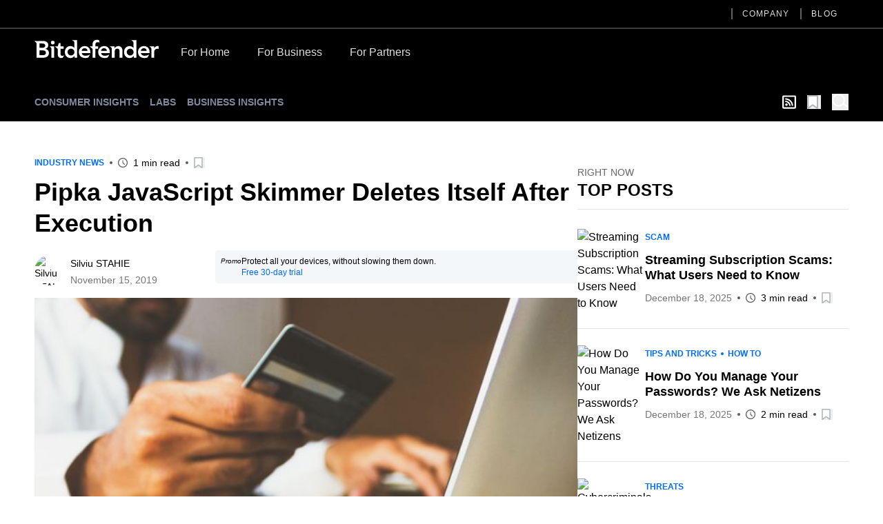

--- FILE ---
content_type: text/html; charset=utf-8
request_url: https://www.bitdefender.com/en-us/blog/hotforsecurity/pipka-javascript-skimmer-deletes-itself-after-execution
body_size: 34803
content:
<!DOCTYPE html><html data-n-head-ssr="" lang="en-us" data-n-head="%7B%22lang%22:%7B%22ssr%22:%22en-us%22%7D%7D"><head><meta data-n-head="ssr" charset="utf-8"><meta data-n-head="ssr" name="viewport" content="width=device-width, initial-scale=1"><meta data-n-head="ssr" data-hid="description" name="description" content="


Visa has identified a new type of JavaScript skimmer in
the wild that can erase itself from HTML code after execution."><meta data-n-head="ssr" data-hid="og:title" property="og:title" content="Pipka JavaScript Skimmer Deletes Itself After Execution"><meta data-n-head="ssr" data-hid="og:description" property="og:description" content="


Visa has identified a new type of JavaScript skimmer in
the wild that can erase itself from HTML code after execution."><meta data-n-head="ssr" data-hid="og:url" property="og:url" content="https://www.bitdefender.com/en-us/blog/hotforsecurity/pipka-javascript-skimmer-deletes-itself-after-execution"><meta data-n-head="ssr" data-hid="og:image" property="og:image" content="https://blogapp.bitdefender.com/hotforsecurity/content/images/wordpress/2019/11/rupixen-com-Q59HmzK38eQ-unsplash.jpg"><meta data-n-head="ssr" data-hid="og:type" property="og:type" content="website"><meta data-n-head="ssr" data-hid="og:site_name" property="og:site_name" content="Hot for Security"><meta data-n-head="ssr" data-hid="twitter:title" property="twitter:title" content="Pipka JavaScript Skimmer Deletes Itself After Execution"><meta data-n-head="ssr" data-hid="twitter:description" property="twitter:description" content="


Visa has identified a new type of JavaScript skimmer in
the wild that can erase itself from HTML code after execution."><meta data-n-head="ssr" data-hid="twitter:url" property="twitter:url" content="https://www.bitdefender.com/en-us/blog/hotforsecurity/pipka-javascript-skimmer-deletes-itself-after-execution"><meta data-n-head="ssr" data-hid="twitter:image" property="twitter:image" content="https://blogapp.bitdefender.com/hotforsecurity/content/images/wordpress/2019/11/rupixen-com-Q59HmzK38eQ-unsplash.jpg"><meta data-n-head="ssr" data-hid="author" name="author" content="Silviu STAHIE"><meta data-n-head="ssr" data-hid="robots" name="robots" content="index,follow"><title>Pipka JavaScript Skimmer Deletes Itself After Execution</title><link data-n-head="ssr" rel="apple-touch-icon" sizes="57x57" href="https://download.bitdefender.com/resources/images/favicon/apple-touch-icon-57x57.png" nonce="DhcnhD3khTMePgXW"><link data-n-head="ssr" rel="apple-touch-icon" sizes="114x114" href="https://download.bitdefender.com/resources/images/favicon/apple-touch-icon-114x114.png" nonce="DhcnhD3khTMePgXW"><link data-n-head="ssr" rel="apple-touch-icon" sizes="72x72" href="https://download.bitdefender.com/resources/images/favicon/apple-touch-icon-72x72.png" nonce="DhcnhD3khTMePgXW"><link data-n-head="ssr" rel="apple-touch-icon" sizes="144x144" href="https://download.bitdefender.com/resources/images/favicon/apple-touch-icon-144x144.png" nonce="DhcnhD3khTMePgXW"><link data-n-head="ssr" rel="apple-touch-icon" sizes="60x60" href="https://download.bitdefender.com/resources/images/favicon/apple-touch-icon-60x60.png" nonce="DhcnhD3khTMePgXW"><link data-n-head="ssr" rel="apple-touch-icon" sizes="120x120" href="https://download.bitdefender.com/resources/images/favicon/apple-touch-icon-120x120.png" nonce="DhcnhD3khTMePgXW"><link data-n-head="ssr" rel="apple-touch-icon" sizes="76x76" href="https://download.bitdefender.com/resources/images/favicon/apple-touch-icon-76x76.png" nonce="DhcnhD3khTMePgXW"><link data-n-head="ssr" rel="apple-touch-icon" sizes="152x152" href="https://download.bitdefender.com/resources/images/favicon/apple-touch-icon-152x152.png" nonce="DhcnhD3khTMePgXW"><link data-n-head="ssr" rel="icon" sizes="196x196" href="https://download.bitdefender.com/resources/images/favicon/favicon-196x196.png" nonce="DhcnhD3khTMePgXW"><link data-n-head="ssr" rel="icon" sizes="96x96" href="https://download.bitdefender.com/resources/images/favicon/favicon-96x96.png" nonce="DhcnhD3khTMePgXW"><link data-n-head="ssr" rel="icon" sizes="32x32" href="https://download.bitdefender.com/resources/images/favicon/favicon-32x32.png" nonce="DhcnhD3khTMePgXW"><link data-n-head="ssr" rel="icon" sizes="16x16" href="https://download.bitdefender.com/resources/images/favicon/favicon-16x16.png" nonce="DhcnhD3khTMePgXW"><link data-n-head="ssr" data-hid="canonical" rel="canonical" href="https://www.bitdefender.com/en-us/blog/hotforsecurity/pipka-javascript-skimmer-deletes-itself-after-execution" nonce="DhcnhD3khTMePgXW"><link data-n-head="ssr" rel="preload" as="image" href="https://blogapp.bitdefender.com/hotforsecurity/content/images/size/w600/wordpress/2019/11/rupixen-com-Q59HmzK38eQ-unsplash.jpg" nonce="DhcnhD3khTMePgXW"><link data-n-head="ssr" data-hid="hreflang-en-US" rel="alternate" hreflang="en-US" href="https://www.bitdefender.com/en-us/blog/hotforsecurity/pipka-javascript-skimmer-deletes-itself-after-execution" nonce="DhcnhD3khTMePgXW"><link data-n-head="ssr" data-hid="hreflang-en-GB" rel="alternate" hreflang="en-GB" href="https://www.bitdefender.com/en-gb/blog/hotforsecurity/pipka-javascript-skimmer-deletes-itself-after-execution" nonce="DhcnhD3khTMePgXW"><link data-n-head="ssr" data-hid="hreflang-en-AU" rel="alternate" hreflang="en-AU" href="https://www.bitdefender.com/en-au/blog/hotforsecurity/pipka-javascript-skimmer-deletes-itself-after-execution" nonce="DhcnhD3khTMePgXW"><link rel="stylesheet" href="/nuxt/_nuxt/css/e488a77.css" nonce="DhcnhD3khTMePgXW"><link rel="stylesheet" href="/nuxt/_nuxt/css/72c67c2.css" nonce="DhcnhD3khTMePgXW"><link rel="stylesheet" href="/nuxt/_nuxt/css/7e582bf.css" nonce="DhcnhD3khTMePgXW"><script type="importmap" nonce="DhcnhD3khTMePgXW">{
      "imports": {
        "@repobit/dex-data-layer": "https://esm.sh/@repobit/dex-data-layer@1.6.1",
        "@repobit/dex-launch":     "https://esm.sh/@repobit/dex-launch@2.0.1",
        "@repobit/dex-target":     "https://esm.sh/@repobit/dex-target@2.2.0",
        "@repobit/dex-utils":      "https://esm.sh/@repobit/dex-utils@1.3.0",
        "@tsparticles/all":        "https://esm.sh/@tsparticles/all@3.8.1",
        "@tsparticles/engine":     "https://esm.sh/@tsparticles/engine@3.8.1"
      }
    }</script><script src="/nuxt/_nuxt/8112bed.js" defer="" nonce="DhcnhD3khTMePgXW"></script><script src="/nuxt/_nuxt/8b81019.js" defer="" nonce="DhcnhD3khTMePgXW"></script><script src="/nuxt/_nuxt/3ebde82.js" defer="" nonce="DhcnhD3khTMePgXW"></script><script src="/nuxt/_nuxt/147e953.js" defer="" nonce="DhcnhD3khTMePgXW"></script><script src="/nuxt/_nuxt/d44fa12.js" defer="" nonce="DhcnhD3khTMePgXW"></script><script src="/nuxt/_nuxt/82a0555.js" defer="" nonce="DhcnhD3khTMePgXW"></script></head><body><div data-server-rendered="true" id="__nuxt"><!----><div id="__layout"><div><header class="tw-bg-white tw-py-5 lg:tw-bg-black lg:tw-py-4 lg:tw-pt-0"><div class="tw-container tw-flex tw-justify-between lg:tw-hidden"><a href="/" aria-label="Bitdefender" title="Bitdefender" class="tw-block tw-w-[103px] sm:tw-w-[150px] md:tw-w-[180px]"><svg xmlns="http://www.w3.org/2000/svg" width="189.789" height="27.868" viewBox="0 0 189.789 27.868" class="tw-block tw-h-full tw-w-full"><path fill="black" d="M176.528 83.716a8.723 8.723 0 0 0-9.081 9.161c0 5.491 4.036 9.161 9.848 9.161a12.146 12.146 0 0 0 4.652-.865l2.477-4.146-.328-.192a14.073 14.073 0 0 1-6.407 1.694c-3 0-5.6-1.517-5.888-4.141h13.274v-1.2c0-6.067-3.678-9.485-8.536-9.485m-4.739 7.415a4.318 4.318 0 0 1 4.5-4.146c2.724 0 4.394 1.6 4.425 4.146zm95.177-7.4a8.718 8.718 0 0 0-9.081 9.161c0 5.491 4.036 9.161 9.848 9.161a12.086 12.086 0 0 0 4.642-.865l2.487-4.146-.328-.177a14.1 14.1 0 0 1-6.412 1.694c-3 0-5.59-1.517-5.883-4.141h13.264c.575-6.836-3.093-10.688-8.536-10.688m-4.737 7.417a4.314 4.314 0 0 1 4.49-4.146c2.724 0 4.394 1.6 4.43 4.146zm-56.1-7.417a8.723 8.723 0 0 0-9.081 9.161c0 5.491 4.036 9.161 9.848 9.161a12.126 12.126 0 0 0 4.652-.865l2.477-4.146-.333-.177a14.038 14.038 0 0 1-6.4 1.694c-3 0-5.6-1.517-5.888-4.141h13.279c.575-6.836-3.1-10.688-8.546-10.688m-4.732 7.417a4.318 4.318 0 0 1 4.5-4.146c2.719 0 4.394 1.6 4.425 4.146zM116.2 88.039v-.071a5.717 5.717 0 0 0 4.46-5.632c0-4.692-3.991-6.471-7.865-6.471H99.68v.384l1.32 1.122c1.584 1.294 1.786 1.542 1.786 2.71v21.528h9.258c4.853 0 9.722-1.744 9.722-7.346a6.128 6.128 0 0 0-5.55-6.219m-8.864-8.256h3.769c2.553 0 3.34.354 4.112 1.092a2.931 2.931 0 0 1 .858 2.22 2.885 2.885 0 0 1-.883 2.149c-.757.728-1.8 1.082-3.688 1.082h-4.167zm4.208 17.888h-4.208v-7.413h4.389c3.7 0 5.439.945 5.439 3.635 0 3.382-3.269 3.782-5.62 3.782m18.83-19.45a2.8 2.8 0 1 1-2.8-2.629 2.681 2.681 0 0 1 2.825 2.619m-7.336 5.936h6.695V101.6h-4.359V87.872c0-1.441-.081-1.673-1.645-2.882l-.691-.551zm34.65-9.06l1.367.88c1.241.794 1.428 1.173 1.428 2.28v8.089h-.106a7.158 7.158 0 0 0-5.913-2.654c-4.969 0-8.42 4-8.42 9.161s3.234 9.161 8.6 9.161a6.746 6.746 0 0 0 5.989-3.034h.071l.454 2.619h3.678V74.782h-7.147zm-2.174 23a5.234 5.234 0 1 1 5.121-5.233 5.059 5.059 0 0 1-5.121 5.233m92.473-23l.605.4c2.1 1.33 2.361 1.714 2.361 3.984v6.89h-.111a7.166 7.166 0 0 0-5.913-2.654c-4.969 0-8.415 4-8.415 9.161s3.229 9.161 8.577 9.161a6.734 6.734 0 0 0 5.989-3.034h.076l.459 2.619h3.678V74.782h-7.315zm-2.018 23a5.234 5.234 0 1 1 5.116-5.233 5.059 5.059 0 0 1-5.116 5.237m43.449-14.156v4.216a8.7 8.7 0 0 0-2.1-.329 4.391 4.391 0 0 0-4.682 4.4v9.343h-4.349V88.706c0-2.194-.116-2.528-1.887-3.645l-1.095-.723v-.192h7.341v2.771h.076a5.549 5.549 0 0 1 5.151-3.2 5.715 5.715 0 0 1 1.559.253m-96.673.11h4.036v3.72H192.8v13.8h-4.369V89.3c0-1.461-.293-1.785-2.018-3.155l-2.22-1.81v-.255h4.243V80.9c0-4.737 3.083-7.746 9.752-6.411l1.009 3.7-.212.172c-3.486-1.375-6.185-.506-6.185 2.528zm41.239 6.5v11.02h-4.354v-9.709c0-1.921-.5-4.247-3.532-4.247-2.866 0-3.991 2.108-3.991 4.434v9.522h-4.349V88.7c0-2.194-.116-2.528-1.887-3.645l-1.059-.723v-.192h7.114v2.66h.071a6.742 6.742 0 0 1 5.55-3.094c4.112 0 6.483 2.821 6.483 6.866m-89.345 7.523l.141.091s-2.164 3.468-2.159 3.468c-3.532.966-7.537-.061-7.537-5.764v-7.078c0-1.127-.182-1.067-2.623-3.084l-1.579-1.37v-.207h4.228L136.8 79.1h2.76v5.056h4.657v3.7h-4.657v7.912c0 3.15 2.154 3.226 5.186 2.326" transform="translate(-99.68 -74.171)"></path></svg></a> <button aria-label="Toggle menu" class="tw-block"><span class="tw-block tw-h-[3px] tw-w-[25px] tw-bg-black data-[menu-active=true]:tw-translate-y-[8px] data-[menu-active=true]:-tw-rotate-45"></span> <span class="tw-my-[5px] tw-block tw-h-[3px] tw-w-[25px] tw-bg-black data-[menu-active=true]:tw-invisible"></span> <span class="tw-block tw-h-[3px] tw-w-[25px] tw-bg-black data-[menu-active=true]:-tw-translate-y-[8px] data-[menu-active=true]:tw-rotate-45"></span></button></div> <div class="tw-hidden tw-flex-wrap data-[menu-active=true]:tw-flex lg:tw-block lg:data-[menu-active=true]:tw-block"><div class="tw-order-last tw-w-full tw-border-[#3c3c3c] lg:tw-border-b-2"><div class="tw-container"><ul class="tw-block tw-justify-end lg:tw-flex"><li class="tw-relative"><a aria-label="Company" title="Company" href="/en-us/company/" data-link="/en-us/company/" class="tw-relative tw-block tw-border-b-[1px] tw-border-[#000]/[0.2] tw-py-2.5 tw-font-medium before:tw-absolute before:tw-top-0 before:tw-bottom-0 before:-tw-left-4 before:tw-m-auto before:tw-hidden before:tw-h-4 before:tw-w-0.5 before:tw-bg-[#616161] after:tw-absolute after:tw-bottom-0 after:tw-block after:tw-h-1 after:tw-w-full after:tw-origin-right after:tw-scale-x-0 after:tw-bg-[#006eff] after:tw-transition-transform after:tw-duration-300 hover:after:tw-origin-left lg:tw-mx-4 lg:tw-border-0 lg:tw-py-3 lg:tw-text-xs lg:tw-uppercase lg:tw-tracking-widest lg:tw-text-[#dedede] lg:before:tw-block lg:hover:after:tw-scale-x-100">Company
                  </a> <!----></li><li class="tw-relative"><a aria-label="Blog" title="Blog" href="/en-us/blog/" data-link="/en-us/blog/" class="tw-relative tw-block tw-border-b-[1px] tw-border-[#000]/[0.2] tw-py-2.5 tw-font-medium before:tw-absolute before:tw-top-0 before:tw-bottom-0 before:-tw-left-4 before:tw-m-auto before:tw-hidden before:tw-h-4 before:tw-w-0.5 before:tw-bg-[#616161] after:tw-absolute after:tw-bottom-0 after:tw-block after:tw-h-1 after:tw-w-full after:tw-origin-right after:tw-scale-x-0 after:tw-bg-[#006eff] after:tw-transition-transform after:tw-duration-300 hover:after:tw-origin-left lg:tw-mx-4 lg:tw-border-0 lg:tw-py-3 lg:tw-text-xs lg:tw-uppercase lg:tw-tracking-widest lg:tw-text-[#dedede] lg:before:tw-block lg:hover:after:tw-scale-x-100">Blog
                  </a> <!----></li></ul></div></div> <div class="tw-container tw-mt-5 lg:tw-mt-3.5 lg:tw-flex xl:tw-mt-5"><a href="/" aria-label="Bitdefender" title="Bitdefender" class="tw-mr-3 tw-hidden tw-h-[30px] tw-w-[180px] lg:tw-block"><svg xmlns="http://www.w3.org/2000/svg" width="189.789" height="27.868" viewBox="0 0 189.789 27.868" class="tw-block tw-h-full tw-w-full"><path fill="#fff" d="M176.528 83.716a8.723 8.723 0 0 0-9.081 9.161c0 5.491 4.036 9.161 9.848 9.161a12.146 12.146 0 0 0 4.652-.865l2.477-4.146-.328-.192a14.073 14.073 0 0 1-6.407 1.694c-3 0-5.6-1.517-5.888-4.141h13.274v-1.2c0-6.067-3.678-9.485-8.536-9.485m-4.739 7.415a4.318 4.318 0 0 1 4.5-4.146c2.724 0 4.394 1.6 4.425 4.146zm95.177-7.4a8.718 8.718 0 0 0-9.081 9.161c0 5.491 4.036 9.161 9.848 9.161a12.086 12.086 0 0 0 4.642-.865l2.487-4.146-.328-.177a14.1 14.1 0 0 1-6.412 1.694c-3 0-5.59-1.517-5.883-4.141h13.264c.575-6.836-3.093-10.688-8.536-10.688m-4.737 7.417a4.314 4.314 0 0 1 4.49-4.146c2.724 0 4.394 1.6 4.43 4.146zm-56.1-7.417a8.723 8.723 0 0 0-9.081 9.161c0 5.491 4.036 9.161 9.848 9.161a12.126 12.126 0 0 0 4.652-.865l2.477-4.146-.333-.177a14.038 14.038 0 0 1-6.4 1.694c-3 0-5.6-1.517-5.888-4.141h13.279c.575-6.836-3.1-10.688-8.546-10.688m-4.732 7.417a4.318 4.318 0 0 1 4.5-4.146c2.719 0 4.394 1.6 4.425 4.146zM116.2 88.039v-.071a5.717 5.717 0 0 0 4.46-5.632c0-4.692-3.991-6.471-7.865-6.471H99.68v.384l1.32 1.122c1.584 1.294 1.786 1.542 1.786 2.71v21.528h9.258c4.853 0 9.722-1.744 9.722-7.346a6.128 6.128 0 0 0-5.55-6.219m-8.864-8.256h3.769c2.553 0 3.34.354 4.112 1.092a2.931 2.931 0 0 1 .858 2.22 2.885 2.885 0 0 1-.883 2.149c-.757.728-1.8 1.082-3.688 1.082h-4.167zm4.208 17.888h-4.208v-7.413h4.389c3.7 0 5.439.945 5.439 3.635 0 3.382-3.269 3.782-5.62 3.782m18.83-19.45a2.8 2.8 0 1 1-2.8-2.629 2.681 2.681 0 0 1 2.825 2.619m-7.336 5.936h6.695V101.6h-4.359V87.872c0-1.441-.081-1.673-1.645-2.882l-.691-.551zm34.65-9.06l1.367.88c1.241.794 1.428 1.173 1.428 2.28v8.089h-.106a7.158 7.158 0 0 0-5.913-2.654c-4.969 0-8.42 4-8.42 9.161s3.234 9.161 8.6 9.161a6.746 6.746 0 0 0 5.989-3.034h.071l.454 2.619h3.678V74.782h-7.147zm-2.174 23a5.234 5.234 0 1 1 5.121-5.233 5.059 5.059 0 0 1-5.121 5.233m92.473-23l.605.4c2.1 1.33 2.361 1.714 2.361 3.984v6.89h-.111a7.166 7.166 0 0 0-5.913-2.654c-4.969 0-8.415 4-8.415 9.161s3.229 9.161 8.577 9.161a6.734 6.734 0 0 0 5.989-3.034h.076l.459 2.619h3.678V74.782h-7.315zm-2.018 23a5.234 5.234 0 1 1 5.116-5.233 5.059 5.059 0 0 1-5.116 5.237m43.449-14.156v4.216a8.7 8.7 0 0 0-2.1-.329 4.391 4.391 0 0 0-4.682 4.4v9.343h-4.349V88.706c0-2.194-.116-2.528-1.887-3.645l-1.095-.723v-.192h7.341v2.771h.076a5.549 5.549 0 0 1 5.151-3.2 5.715 5.715 0 0 1 1.559.253m-96.673.11h4.036v3.72H192.8v13.8h-4.369V89.3c0-1.461-.293-1.785-2.018-3.155l-2.22-1.81v-.255h4.243V80.9c0-4.737 3.083-7.746 9.752-6.411l1.009 3.7-.212.172c-3.486-1.375-6.185-.506-6.185 2.528zm41.239 6.5v11.02h-4.354v-9.709c0-1.921-.5-4.247-3.532-4.247-2.866 0-3.991 2.108-3.991 4.434v9.522h-4.349V88.7c0-2.194-.116-2.528-1.887-3.645l-1.059-.723v-.192h7.114v2.66h.071a6.742 6.742 0 0 1 5.55-3.094c4.112 0 6.483 2.821 6.483 6.866m-89.345 7.523l.141.091s-2.164 3.468-2.159 3.468c-3.532.966-7.537-.061-7.537-5.764v-7.078c0-1.127-.182-1.067-2.623-3.084l-1.579-1.37v-.207h4.228L136.8 79.1h2.76v5.056h4.657v3.7h-4.657v7.912c0 3.15 2.154 3.226 5.186 2.326" transform="translate(-99.68 -74.171)"></path></svg></a> <a href="/en-us/consumer/" onclick="s_objectID='For Home';" aria-label="For Home" title="For Home" class="tw-relative tw-block tw-border-b-[1px] tw-border-[#000]/[0.2] tw-py-2.5 tw-font-medium after:tw-absolute after:tw-bottom-0 after:tw-left-0 after:tw-block after:tw-h-1 after:tw-w-full after:tw-origin-right after:tw-scale-x-0 after:tw-bg-[#006eff] after:tw-transition-transform after:tw-duration-300 hover:after:tw-origin-left lg:tw-border-0 lg:tw-px-5 lg:tw-pt-2 lg:tw-pb-4 lg:tw-text-[#dedede] lg:hover:after:tw-scale-x-100">For Home</a><a href="/en-us/business/" onclick="s_objectID='For Business';" aria-label="For Business" title="For Business" class="tw-relative tw-block tw-border-b-[1px] tw-border-[#000]/[0.2] tw-py-2.5 tw-font-medium after:tw-absolute after:tw-bottom-0 after:tw-left-0 after:tw-block after:tw-h-1 after:tw-w-full after:tw-origin-right after:tw-scale-x-0 after:tw-bg-[#006eff] after:tw-transition-transform after:tw-duration-300 hover:after:tw-origin-left lg:tw-border-0 lg:tw-px-5 lg:tw-pt-2 lg:tw-pb-4 lg:tw-text-[#dedede] lg:hover:after:tw-scale-x-100">For Business</a><a href="/en-us/partners/" onclick="s_objectID='For Partners';" aria-label="For Partners" title="For Partners" class="tw-relative tw-block tw-border-b-[1px] tw-border-[#000]/[0.2] tw-py-2.5 tw-font-medium after:tw-absolute after:tw-bottom-0 after:tw-left-0 after:tw-block after:tw-h-1 after:tw-w-full after:tw-origin-right after:tw-scale-x-0 after:tw-bg-[#006eff] after:tw-transition-transform after:tw-duration-300 hover:after:tw-origin-left lg:tw-border-0 lg:tw-px-5 lg:tw-pt-2 lg:tw-pb-4 lg:tw-text-[#dedede] lg:hover:after:tw-scale-x-100">For Partners</a></div></div></header> <div><nav data-fetch-key="BlogMenu:0" class="tw-bg-black tw-py-4"><div class="tw-container tw-flex tw-space-x-7"><div class="tw-flex tw-w-6/12 tw-items-center sm:tw-w-8/12"><a href="/en-us/blog/hotforsecurity/" title="Consumer Insights" class="tw-relative tw-mr-4 tw-text-center tw-text-xs tw-font-bold tw-uppercase tw-text-[#7e8b9f] after:tw-absolute after:tw-left-0 after:tw--bottom-2 after:tw-block after:tw-h-[1px] after:tw-w-0 after:tw-bg-[#7e8b9f] after:tw-transition-all after:tw-duration-300 after:tw-ease-in-out hover:after:tw-w-full sm:tw-text-left md:tw-text-sm router-link-active">Consumer Insights
            </a><a href="/en-us/blog/labs/" title="Labs" class="tw-relative tw-mr-4 tw-text-center tw-text-xs tw-font-bold tw-uppercase tw-text-[#7e8b9f] after:tw-absolute after:tw-left-0 after:tw--bottom-2 after:tw-block after:tw-h-[1px] after:tw-w-0 after:tw-bg-[#7e8b9f] after:tw-transition-all after:tw-duration-300 after:tw-ease-in-out hover:after:tw-w-full sm:tw-text-left md:tw-text-sm">Labs
            </a><a href="/en-us/blog/businessinsights/" title="Business Insights" class="tw-relative tw-mr-4 tw-text-center tw-text-xs tw-font-bold tw-uppercase tw-text-[#7e8b9f] after:tw-absolute after:tw-left-0 after:tw--bottom-2 after:tw-block after:tw-h-[1px] after:tw-w-0 after:tw-bg-[#7e8b9f] after:tw-transition-all after:tw-duration-300 after:tw-ease-in-out hover:after:tw-w-full sm:tw-text-left md:tw-text-sm">Business Insights
            </a><!----></div> <div class="tw-flex tw-w-6/12 tw-items-center tw-justify-end sm:tw-w-4/12"><a aria-label="show rss feed" title="show rss feed" href="/nuxt/api/en-us/rss/hotforsecurity/industry-news/" target="_blank" class="tw-w-5 tw-text-white tw-mr-4"><svg width="20" aria-hidden="true" focusable="false" data-prefix="far" data-icon="rss-square" role="img" xmlns="http://www.w3.org/2000/svg" viewBox="0 0 448 512" class="svg-inline--fa fa-rss-square fa-w-14"><path fill="currentColor" d="M400 32H48C21.49 32 0 53.49 0 80v352c0 26.51 21.49 48 48 48h352c26.51 0 48-21.49 48-48V80c0-26.51-21.49-48-48-48zm-6 400H54a6 6 0 0 1-6-6V86a6 6 0 0 1 6-6h340a6 6 0 0 1 6 6v340a6 6 0 0 1-6 6zm-218-88c0 22.091-17.909 40-40 40s-40-17.909-40-40 17.909-40 40-40 40 17.909 40 40zm93.566 30.405c-4.774-88.343-75.534-159.193-163.971-163.971-5.22-.282-9.595 3.912-9.595 9.14v27.468c0 4.808 3.709 8.841 8.507 9.153 63.904 4.162 115.127 55.258 119.298 119.298.313 4.798 4.345 8.507 9.153 8.507h27.468c5.228 0 9.422-4.375 9.14-9.595zm82.428.165c-4.796-133.612-112.3-241.744-246.564-246.564-5.159-.185-9.43 3.983-9.43 9.146v27.467c0 4.929 3.906 8.94 8.83 9.142 109.245 4.479 196.93 92.181 201.408 201.408.202 4.925 4.213 8.83 9.142 8.83h27.467c5.164.001 9.332-4.27 9.147-9.429z"></path></svg></a> <button aria-label="Open bookmarks list" class="tw-relative tw-text-xl tw-mr-4"><svg xmlns="http://www.w3.org/2000/svg" width="20" viewBox="0 0 50.9 52.1" overflow="visible" class="tw-w-[1em] tw-h-[1em]"><path d="M3.4 2.5h34.3c.4 0 .7.4.7.8v45.2c0 .6-.6.9-.9.5L21.1 37.3c-.4-.3-.8-.3-1.2 0L3.4 49.5c-.4.4-.9.1-.9-.5l.2-45.7c0-.4.3-.8.7-.8z" fill="#fff" stroke="#adb5b9" stroke-width="5" stroke-miterlimit="10"></path></svg> <!----> <!----></button> <button aria-label="open search bar" class="tw-text-white tw-block tw-text-2xl"><svg xmlns="http://www.w3.org/2000/svg" viewBox="0 0 58.1 59.4" width="22" overflow="visible" class="tw-w-[1em] tw-h-[1em] icon-search"><circle cx="23" cy="23" r="20.5" class="icon-search-inner"></circle> <path d="M39.5 35.2l16.1 11.7" class="icon-search-inner"></path></svg></button> <!----></div></div></nav> <!----> <div class="tw-container tw-mt-12"><div></div> <div class="tw-gap-7 lg:tw-flex"><div class="tw-mx-auto lg:tw-w-2/3"><div class="tw-mb-2 tw-items-center sm:tw-flex"><div class="tw-mb-2.5 tw-flex tw-flex-wrap tw-items-center tw-text-xs tw-font-bold tw-uppercase !tw-mb-0" style="color:#006DFF;"><!----><a href="/en-us/blog/hotforsecurity/tag/industry-news" title="Industry News" class="tw-py-1 tw-relative tw-mr-4 after:tw-absolute after:tw-top-0 after:tw-bottom-0 after:tw--right-2.5 after:tw-m-auto after:tw-mr-0 after:tw-block after:tw-h-1 after:tw-w-1 after:tw-rounded-full after:tw-bg-current last:tw-mr-0 last:after:tw-hidden ">Industry News
      </a><!----> <!----></div> <div class="tw-mt-2.5 tw-flex tw-flex-wrap tw-items-center tw-text-sm !tw-mt-0"><!----> <div><!----> <!----></div> <div class="tw-relative tw-ml-5 tw-flex tw-items-center before:tw-absolute before:tw-top-0 before:tw-bottom-0 before:tw--left-3 before:tw-m-auto before:tw-block before:tw-h-1 before:tw-w-1 before:tw-rounded-full before:tw-bg-[#595959] sm:first:before:tw-hidden"><svg xmlns="http://www.w3.org/2000/svg" width="14" height="14" viewBox="0 0 23 23" overflow="visible" class="tw-text-[#595959]"><path d="M11.5 2c5.2 0 9.5 4.3 9.5 9.5S16.7 21 11.5 21 2 16.7 2 11.5 6.3 2 11.5 2m0-2C5.1 0 0 5.1 0 11.5S5.1 23 11.5 23 23 17.9 23 11.5 17.9 0 11.5 0z" style="fill: currentColor"></path> <path d="M11.5 6.6v4.5M12 12.1l3.5 3.2" class="st0"></path></svg> <span class="tw-pl-2">
            1 min read
         </span></div> <div class="tw-py-1 tw-relative tw-ml-5 before:tw-absolute before:tw-top-0 before:tw-bottom-0 before:tw--left-3 before:tw-m-auto before:tw-block before:tw-h-1 before:tw-w-1 before:tw-rounded-full before:tw-bg-[#595959]"><button aria-label="Add to bookmark" class="tw-block tw-text-base"><svg xmlns="http://www.w3.org/2000/svg" width="20" viewBox="0 0 50.9 52.1" overflow="visible" class="tw-w-[1em] tw-h-[1em]"><path d="M3.4 2.5h34.3c.4 0 .7.4.7.8v45.2c0 .6-.6.9-.9.5L21.1 37.3c-.4-.3-.8-.3-1.2 0L3.4 49.5c-.4.4-.9.1-.9-.5l.2-45.7c0-.4.3-.8.7-.8z" fill="#fff" stroke="#adb5b9" stroke-width="5" stroke-miterlimit="10"></path></svg> <!----></button></div></div></div> <h1 class="tw-text-3xl tw-font-bold md:tw-text-4xl md:tw-leading-tight xl:tw-text-5xl xl:tw-leading-tight">
               Pipka JavaScript Skimmer Deletes Itself After Execution
            </h1> <div class="tw-mt-3 tw-items-center tw-text-sm sm:tw-flex"><div class="sm:tw-w-1/3"><div class="tw-mt-2.5 tw-flex tw-flex-wrap tw-items-center tw-text-sm"><a href="/en-us/blog/hotforsecurity/author/sstahie" title="Silviu STAHIE" class="tw-overflow-hidden tw-rounded-full tw-h-11 tw-w-11"><img width="50" height="50" alt="Silviu STAHIE" title="Silviu STAHIE" data-src="https://0.gravatar.com/avatar/c341806f635818bcc6faa8f684e3d9d0?s=64&amp;d=mm&amp;r=g" class="tw-h-full tw-w-full tw-object-cover"></a> <div class="tw-pl-2"><div class="tw-flex tw-flex-wrap tw-gap-x-2"><a href="/en-us/blog/hotforsecurity/author/sstahie" title="Silviu STAHIE" class="tw-py-1 tw-mr-1.5 last:tw-mr-0">Silviu STAHIE
         </a></div> <p style="color:#757575;">
         November 15, 2019
      </p></div> <!----> <!----></div></div> <div class="tw-mt-4 sm:tw-mt-0 sm:tw-w-2/3"><div class="tw-flex tw-gap-2 tw-rounded tw-bg-[#f4f7fa] tw-p-2 tw-text-xs"><em class="tw-text-[10px]">Promo</em> <div><span class="pe-2">Protect all your devices, without slowing them down.</span> <br> <a target="_blank" href="../../Downloads/" class="tw-text-[#0069F5]">Free 30-day trial</a></div></div></div></div> <picture class="tw-my-6"><source data-not-lazy="" media="(max-width: 600px)" data-srcset="https://blogapp.bitdefender.com/hotforsecurity/content/images/size/w600/wordpress/2019/11/rupixen-com-Q59HmzK38eQ-unsplash.jpg"> <source data-not-lazy="" media="(min-width: 701px)" data-srcset="https://blogapp.bitdefender.com/hotforsecurity/content/images/size/w1000/wordpress/2019/11/rupixen-com-Q59HmzK38eQ-unsplash.jpg"> <img data-not-lazy="" data-src="https://blogapp.bitdefender.com/hotforsecurity/content/images/size/w600/wordpress/2019/11/rupixen-com-Q59HmzK38eQ-unsplash.jpg" alt="Pipka JavaScript Skimmer Deletes Itself After Execution" title="Pipka JavaScript Skimmer Deletes Itself After Execution" width="600" height="400" src="https://blogapp.bitdefender.com/hotforsecurity/content/images/size/w600/wordpress/2019/11/rupixen-com-Q59HmzK38eQ-unsplash.jpg" class="tw-my-4 tw-w-full"></picture> <div class="content tw-mb-12 tw-text-lg tw-text-black"><!--kg-card-begin: html-->
<p>Visa has identified a new type of JavaScript skimmer in
the wild that can erase itself from HTML code after execution.</p>



<p>The malware, named Pipka, was found running on several
eCommerce websites in the United States. While the basic working principle
behind this JavaScript skimmer is not new, its ability to delete itself after execution
caught the attention of security professionals.</p>



<p>Pipka was actually running on a website already infected
with another skimmer, named Inter. Pipka lets attackers see what form fields
are parsed and extracted, and that includes incredibly important data such as
payment account number, expiration date, CVV, and cardholder name and address.</p>



<p>“The most interesting and unique aspect of Pipka is its
ability to remove itself from the HTML code after it is successfully executed.
This enables Pipka to avoid detection, as it is not present within the HTML
code after initial execution,” <a href="https://usa.visa.com/dam/VCOM/global/support-legal/documents/pfd-identifies-new-javascript-skimmer.pdf">says</a>
Visa. “This is a feature that has not been previously seen in the wild, and
marks a significant development in JavaScript skimming.”</p>



<p>Moreover, Pipka is not a proof of concept. It was already
running in the wild when the researchers from Visa Payment Fraud Disruption”s
(PFD) eCommerce Threat Disruption (eTD) program found it. Which only means that
it might be more widespread.</p>



<p>Users have few choices when it comes to JavaScript
skimmers, as the process is invisible to them. However, they can safeguard
against such problems by installing security software, using multi-factor
authentication, enabling alerts for credit cards, and sticking only to known
websites that employ 3-D Secure (Visa only.)</p>
<!--kg-card-end: html--></div> <div><!----> <div><p class="tw-py-4 tw-pl-4 tw-font-bold tw-uppercase">tags</p></div> <!----></div> <div class="tw-mb-2.5 tw-flex tw-flex-wrap tw-items-center tw-text-xs tw-font-bold tw-uppercase" style="color:#006DFF;"><!----><a href="/en-us/blog/hotforsecurity/tag/industry-news" title="Industry News" class="tw-mr-4 tw-mb-4 tw-border tw-border-[#eff0f1] tw-bg-white tw-p-4 tw-text-xs tw-font-normal tw-lowercase tw-text-[#595959] hover:tw-bg-[#d4d7d9]">Industry News
      </a><!----> <!----></div> <div class="tw-mb-12 tw-mt-6"><hr> <div><h3 class="tw-py-4 tw-pl-4 tw-font-bold tw-uppercase">Author</h3></div> <hr></div> <div><div class="tw-mb-6 tw-flex tw-gap-4"><div class="tw-flex tw-flex-col tw-gap-3"><a href="/en-us/blog/hotforsecurity/author/sstahie" title="Silviu STAHIE" class="tw-h-[150px] tw-w-[150px] tw-overflow-hidden tw-rounded-full"><img alt="Silviu STAHIE" title="Silviu STAHIE" data-src="https://0.gravatar.com/avatar/c341806f635818bcc6faa8f684e3d9d0?s=150&amp;d=mm&amp;r=g" class="tw-h-full tw-w-full tw-object-cover"></a> <!----></div> <div class="tw-w-[calc(100%_-_150px)]"><div class="tw-mb-6 tw-text-lg tw-font-bold"><a href="/en-us/blog/hotforsecurity/author/sstahie" title="Silviu STAHIE"><h2 class="single-post__author__name font-weight-bold">Silviu STAHIE</h2></a></div> <p class="tw-mb-6 tw-text-[#595959]">Silviu is a seasoned writer who followed the technology world for almost two decades, covering topics ranging from software to hardware and everything in between.</p> <a href="/en-us/blog/hotforsecurity/author/sstahie" class="tw-mr-4 tw-inline-block tw-border tw-border-[#eff0f1] tw-bg-white tw-p-4 tw-text-xs tw-font-normal tw-text-[#595959] last:tw-mr-0 hover:tw-bg-[#d4d7d9]">
            View all posts
         </a></div></div></div> <hr></div> <div class="tw-sticky tw-top-0 tw-mt-4 tw-h-fit lg:tw-mt-0 lg:tw-w-1/3"><div class="tw-mb-4"></div> <h2 class="tw-mb-7 tw-h-16 tw-border-b tw-border-[#e1e3e5]"><span class="tw-block tw-text-sm tw-font-medium tw-uppercase lg:tw-text-sm" style="color:#696969;">
      Right now
   </span> <span class="tw-block tw-text-xl tw-font-bold tw-uppercase lg:tw-text-2xl tw-text-black">
      Top posts
   </span></h2> <div class="row"><div class="tw-mb-6 tw-flex tw-gap-4 tw-border-b tw-border-[#e1e3e5] tw-pb-6 last:tw-border-b-0"> <div class="tw-w-1/4"><a href="/en-us/blog/hotforsecurity/streaming-subscription-scams-dark-net" title="Streaming Subscription Scams: What Users Need to Know" class="tw-block tw-h-full"><img width="200" height="200" alt="Streaming Subscription Scams: What Users Need to Know" title="Streaming Subscription Scams: What Users Need to Know" data-src="https://blogapp.bitdefender.com/hotforsecurity/content/images/size/w300/2025/12/51ae8402-f997-41c2-8867-1c932eaada64.png" class="tw-h-full tw-w-full tw-object-top tw-object-contain"></a></div> <div class="tw-w-3/4"><div class="tw-mb-2.5 tw-flex tw-flex-wrap tw-items-center tw-text-xs tw-font-bold tw-uppercase" style="color:#006DFF;"><a href="/en-us/blog/hotforsecurity/tag/scam" title="Scam" class="tw-py-1 tw-relative tw-mr-4 after:tw-absolute after:tw-top-0 after:tw-bottom-0 after:tw--right-2.5 after:tw-m-auto after:tw-mr-0 after:tw-block after:tw-h-1 after:tw-w-1 after:tw-rounded-full after:tw-bg-current last:tw-mr-0 last:after:tw-hidden ">Scam
      </a><!----><!----> <!----></div> <a href="/en-us/blog/hotforsecurity/streaming-subscription-scams-dark-net" title="Streaming Subscription Scams: What Users Need to Know" class="tw-block"><h3 class="tw-font-bold tw-leading-tight tw-line-clamp-3 tw-text-lg">
            Streaming Subscription Scams: What Users Need to Know
         </h3></a> <div class="tw-mt-2.5 tw-flex tw-flex-wrap tw-items-center tw-text-sm"><!----> <div><!----> <p style="color:#757575;">
         December 18, 2025
      </p></div> <div class="tw-relative tw-ml-5 tw-flex tw-items-center before:tw-absolute before:tw-top-0 before:tw-bottom-0 before:tw--left-3 before:tw-m-auto before:tw-block before:tw-h-1 before:tw-w-1 before:tw-rounded-full before:tw-bg-[#595959] sm:first:before:tw-hidden"><svg xmlns="http://www.w3.org/2000/svg" width="14" height="14" viewBox="0 0 23 23" overflow="visible" class="tw-text-[#595959]"><path d="M11.5 2c5.2 0 9.5 4.3 9.5 9.5S16.7 21 11.5 21 2 16.7 2 11.5 6.3 2 11.5 2m0-2C5.1 0 0 5.1 0 11.5S5.1 23 11.5 23 23 17.9 23 11.5 17.9 0 11.5 0z" style="fill: currentColor"></path> <path d="M11.5 6.6v4.5M12 12.1l3.5 3.2" class="st0"></path></svg> <span class="tw-pl-2">
             3 min read
         </span></div> <div class="tw-py-1 tw-relative tw-ml-5 before:tw-absolute before:tw-top-0 before:tw-bottom-0 before:tw--left-3 before:tw-m-auto before:tw-block before:tw-h-1 before:tw-w-1 before:tw-rounded-full before:tw-bg-[#595959]"><button aria-label="Add to bookmark" class="tw-block tw-text-base"><svg xmlns="http://www.w3.org/2000/svg" width="20" viewBox="0 0 50.9 52.1" overflow="visible" class="tw-w-[1em] tw-h-[1em]"><path d="M3.4 2.5h34.3c.4 0 .7.4.7.8v45.2c0 .6-.6.9-.9.5L21.1 37.3c-.4-.3-.8-.3-1.2 0L3.4 49.5c-.4.4-.9.1-.9-.5l.2-45.7c0-.4.3-.8.7-.8z" fill="#fff" stroke="#adb5b9" stroke-width="5" stroke-miterlimit="10"></path></svg> <!----></button></div></div></div></div><div class="tw-mb-6 tw-flex tw-gap-4 tw-border-b tw-border-[#e1e3e5] tw-pb-6 last:tw-border-b-0"> <div class="tw-w-1/4"><a href="/en-us/blog/hotforsecurity/how-to-manage-passwords-we-ask-netizens-survey" title="How Do You Manage Your Passwords? We Ask Netizens" class="tw-block tw-h-full"><img width="200" height="200" alt="How Do You Manage Your Passwords? We Ask Netizens" title="How Do You Manage Your Passwords? We Ask Netizens" data-src="https://blogapp.bitdefender.com/hotforsecurity/content/images/size/w300/2025/12/header-1.jpg" class="tw-h-full tw-w-full tw-object-top tw-object-contain"></a></div> <div class="tw-w-3/4"><div class="tw-mb-2.5 tw-flex tw-flex-wrap tw-items-center tw-text-xs tw-font-bold tw-uppercase" style="color:#006DFF;"><a href="/en-us/blog/hotforsecurity/tag/tips-and-tricks" title="Tips and Tricks" class="tw-py-1 tw-relative tw-mr-4 after:tw-absolute after:tw-top-0 after:tw-bottom-0 after:tw--right-2.5 after:tw-m-auto after:tw-mr-0 after:tw-block after:tw-h-1 after:tw-w-1 after:tw-rounded-full after:tw-bg-current last:tw-mr-0 last:after:tw-hidden ">Tips and Tricks
      </a><a href="/en-us/blog/hotforsecurity/tag/how-to" title="How to" class="tw-py-1 tw-relative tw-mr-4 after:tw-absolute after:tw-top-0 after:tw-bottom-0 after:tw--right-2.5 after:tw-m-auto after:tw-mr-0 after:tw-block after:tw-h-1 after:tw-w-1 after:tw-rounded-full after:tw-bg-current last:tw-mr-0 last:after:tw-hidden ">How to
      </a><!----><!----> <!----></div> <a href="/en-us/blog/hotforsecurity/how-to-manage-passwords-we-ask-netizens-survey" title="How Do You Manage Your Passwords? We Ask Netizens" class="tw-block"><h3 class="tw-font-bold tw-leading-tight tw-line-clamp-3 tw-text-lg">
            How Do You Manage Your Passwords? We Ask Netizens
         </h3></a> <div class="tw-mt-2.5 tw-flex tw-flex-wrap tw-items-center tw-text-sm"><!----> <div><!----> <p style="color:#757575;">
         December 18, 2025
      </p></div> <div class="tw-relative tw-ml-5 tw-flex tw-items-center before:tw-absolute before:tw-top-0 before:tw-bottom-0 before:tw--left-3 before:tw-m-auto before:tw-block before:tw-h-1 before:tw-w-1 before:tw-rounded-full before:tw-bg-[#595959] sm:first:before:tw-hidden"><svg xmlns="http://www.w3.org/2000/svg" width="14" height="14" viewBox="0 0 23 23" overflow="visible" class="tw-text-[#595959]"><path d="M11.5 2c5.2 0 9.5 4.3 9.5 9.5S16.7 21 11.5 21 2 16.7 2 11.5 6.3 2 11.5 2m0-2C5.1 0 0 5.1 0 11.5S5.1 23 11.5 23 23 17.9 23 11.5 17.9 0 11.5 0z" style="fill: currentColor"></path> <path d="M11.5 6.6v4.5M12 12.1l3.5 3.2" class="st0"></path></svg> <span class="tw-pl-2">
             2 min read
         </span></div> <div class="tw-py-1 tw-relative tw-ml-5 before:tw-absolute before:tw-top-0 before:tw-bottom-0 before:tw--left-3 before:tw-m-auto before:tw-block before:tw-h-1 before:tw-w-1 before:tw-rounded-full before:tw-bg-[#595959]"><button aria-label="Add to bookmark" class="tw-block tw-text-base"><svg xmlns="http://www.w3.org/2000/svg" width="20" viewBox="0 0 50.9 52.1" overflow="visible" class="tw-w-[1em] tw-h-[1em]"><path d="M3.4 2.5h34.3c.4 0 .7.4.7.8v45.2c0 .6-.6.9-.9.5L21.1 37.3c-.4-.3-.8-.3-1.2 0L3.4 49.5c-.4.4-.9.1-.9-.5l.2-45.7c0-.4.3-.8.7-.8z" fill="#fff" stroke="#adb5b9" stroke-width="5" stroke-miterlimit="10"></path></svg> <!----></button></div></div></div></div><div class="tw-mb-6 tw-flex tw-gap-4 tw-border-b tw-border-[#e1e3e5] tw-pb-6 last:tw-border-b-0"> <div class="tw-w-1/4"><a href="/en-us/blog/hotforsecurity/fake-leonardo-dicaprio-film-torrent-agent-tesla-malware" title="Cybercriminals Use Fake Leonardo DiCaprio Film Torrent to Spread Agent Tesla Malware" class="tw-block tw-h-full"><img width="200" height="200" alt="Cybercriminals Use Fake Leonardo DiCaprio Film Torrent to Spread Agent Tesla Malware" title="Cybercriminals Use Fake Leonardo DiCaprio Film Torrent to Spread Agent Tesla Malware" data-src="https://blogapp.bitdefender.com/hotforsecurity/content/images/size/w300/2025/12/90cbbfab-b875-4654-a654-df248f9c8a73.png" class="tw-h-full tw-w-full tw-object-top tw-object-contain"></a></div> <div class="tw-w-3/4"><div class="tw-mb-2.5 tw-flex tw-flex-wrap tw-items-center tw-text-xs tw-font-bold tw-uppercase" style="color:#006DFF;"><a href="/en-us/blog/hotforsecurity/tag/threats" title="Threats" class="tw-py-1 tw-relative tw-mr-4 after:tw-absolute after:tw-top-0 after:tw-bottom-0 after:tw--right-2.5 after:tw-m-auto after:tw-mr-0 after:tw-block after:tw-h-1 after:tw-w-1 after:tw-rounded-full after:tw-bg-current last:tw-mr-0 last:after:tw-hidden ">Threats
      </a><!----><!----> <!----></div> <a href="/en-us/blog/hotforsecurity/fake-leonardo-dicaprio-film-torrent-agent-tesla-malware" title="Cybercriminals Use Fake Leonardo DiCaprio Film Torrent to Spread Agent Tesla Malware" class="tw-block"><h3 class="tw-font-bold tw-leading-tight tw-line-clamp-3 tw-text-lg">
            Cybercriminals Use Fake Leonardo DiCaprio Film Torrent to Spread Agent Tesla Malware
         </h3></a> <div class="tw-mt-2.5 tw-flex tw-flex-wrap tw-items-center tw-text-sm"><!----> <div><!----> <p style="color:#757575;">
         December 11, 2025
      </p></div> <div class="tw-relative tw-ml-5 tw-flex tw-items-center before:tw-absolute before:tw-top-0 before:tw-bottom-0 before:tw--left-3 before:tw-m-auto before:tw-block before:tw-h-1 before:tw-w-1 before:tw-rounded-full before:tw-bg-[#595959] sm:first:before:tw-hidden"><svg xmlns="http://www.w3.org/2000/svg" width="14" height="14" viewBox="0 0 23 23" overflow="visible" class="tw-text-[#595959]"><path d="M11.5 2c5.2 0 9.5 4.3 9.5 9.5S16.7 21 11.5 21 2 16.7 2 11.5 6.3 2 11.5 2m0-2C5.1 0 0 5.1 0 11.5S5.1 23 11.5 23 23 17.9 23 11.5 17.9 0 11.5 0z" style="fill: currentColor"></path> <path d="M11.5 6.6v4.5M12 12.1l3.5 3.2" class="st0"></path></svg> <span class="tw-pl-2">
             2 min read
         </span></div> <div class="tw-py-1 tw-relative tw-ml-5 before:tw-absolute before:tw-top-0 before:tw-bottom-0 before:tw--left-3 before:tw-m-auto before:tw-block before:tw-h-1 before:tw-w-1 before:tw-rounded-full before:tw-bg-[#595959]"><button aria-label="Add to bookmark" class="tw-block tw-text-base"><svg xmlns="http://www.w3.org/2000/svg" width="20" viewBox="0 0 50.9 52.1" overflow="visible" class="tw-w-[1em] tw-h-[1em]"><path d="M3.4 2.5h34.3c.4 0 .7.4.7.8v45.2c0 .6-.6.9-.9.5L21.1 37.3c-.4-.3-.8-.3-1.2 0L3.4 49.5c-.4.4-.9.1-.9-.5l.2-45.7c0-.4.3-.8.7-.8z" fill="#fff" stroke="#adb5b9" stroke-width="5" stroke-miterlimit="10"></path></svg> <!----></button></div></div></div></div><div class="tw-mb-6 tw-flex tw-gap-4 tw-border-b tw-border-[#e1e3e5] tw-pb-6 last:tw-border-b-0"> <div class="tw-w-1/4"><a href="/en-us/blog/hotforsecurity/what-scares-you-most-about-ai-we-ask-netizens" title="What Scares You Most About AI? We Ask Netizens" class="tw-block tw-h-full"><img width="200" height="200" alt="What Scares You Most About AI? We Ask Netizens" title="What Scares You Most About AI? We Ask Netizens" data-src="https://blogapp.bitdefender.com/hotforsecurity/content/images/size/w300/2025/12/header.png" class="tw-h-full tw-w-full tw-object-top tw-object-contain"></a></div> <div class="tw-w-3/4"><div class="tw-mb-2.5 tw-flex tw-flex-wrap tw-items-center tw-text-xs tw-font-bold tw-uppercase" style="color:#006DFF;"><a href="/en-us/blog/hotforsecurity/tag/scam" title="Scam" class="tw-py-1 tw-relative tw-mr-4 after:tw-absolute after:tw-top-0 after:tw-bottom-0 after:tw--right-2.5 after:tw-m-auto after:tw-mr-0 after:tw-block after:tw-h-1 after:tw-w-1 after:tw-rounded-full after:tw-bg-current last:tw-mr-0 last:after:tw-hidden ">Scam
      </a><a href="/en-us/blog/hotforsecurity/tag/tips-and-tricks" title="Tips and Tricks" class="tw-py-1 tw-relative tw-mr-4 after:tw-absolute after:tw-top-0 after:tw-bottom-0 after:tw--right-2.5 after:tw-m-auto after:tw-mr-0 after:tw-block after:tw-h-1 after:tw-w-1 after:tw-rounded-full after:tw-bg-current last:tw-mr-0 last:after:tw-hidden ">Tips and Tricks
      </a><!----><!----> <!----></div> <a href="/en-us/blog/hotforsecurity/what-scares-you-most-about-ai-we-ask-netizens" title="What Scares You Most About AI? We Ask Netizens" class="tw-block"><h3 class="tw-font-bold tw-leading-tight tw-line-clamp-3 tw-text-lg">
            What Scares You Most About AI? We Ask Netizens
         </h3></a> <div class="tw-mt-2.5 tw-flex tw-flex-wrap tw-items-center tw-text-sm"><!----> <div><!----> <p style="color:#757575;">
         December 11, 2025
      </p></div> <div class="tw-relative tw-ml-5 tw-flex tw-items-center before:tw-absolute before:tw-top-0 before:tw-bottom-0 before:tw--left-3 before:tw-m-auto before:tw-block before:tw-h-1 before:tw-w-1 before:tw-rounded-full before:tw-bg-[#595959] sm:first:before:tw-hidden"><svg xmlns="http://www.w3.org/2000/svg" width="14" height="14" viewBox="0 0 23 23" overflow="visible" class="tw-text-[#595959]"><path d="M11.5 2c5.2 0 9.5 4.3 9.5 9.5S16.7 21 11.5 21 2 16.7 2 11.5 6.3 2 11.5 2m0-2C5.1 0 0 5.1 0 11.5S5.1 23 11.5 23 23 17.9 23 11.5 17.9 0 11.5 0z" style="fill: currentColor"></path> <path d="M11.5 6.6v4.5M12 12.1l3.5 3.2" class="st0"></path></svg> <span class="tw-pl-2">
             4 min read
         </span></div> <div class="tw-py-1 tw-relative tw-ml-5 before:tw-absolute before:tw-top-0 before:tw-bottom-0 before:tw--left-3 before:tw-m-auto before:tw-block before:tw-h-1 before:tw-w-1 before:tw-rounded-full before:tw-bg-[#595959]"><button aria-label="Add to bookmark" class="tw-block tw-text-base"><svg xmlns="http://www.w3.org/2000/svg" width="20" viewBox="0 0 50.9 52.1" overflow="visible" class="tw-w-[1em] tw-h-[1em]"><path d="M3.4 2.5h34.3c.4 0 .7.4.7.8v45.2c0 .6-.6.9-.9.5L21.1 37.3c-.4-.3-.8-.3-1.2 0L3.4 49.5c-.4.4-.9.1-.9-.5l.2-45.7c0-.4.3-.8.7-.8z" fill="#fff" stroke="#adb5b9" stroke-width="5" stroke-miterlimit="10"></path></svg> <!----></button></div></div></div></div></div> <h2 class="tw-mb-4 tw-h-20 tw-border-b tw-border-[#e1e3e5]"><span class="tw-block tw-text-sm tw-font-medium tw-uppercase lg:tw-text-sm" style="color:#696969;">
      FOLLOW US ON
   </span> <span class="tw-block tw-text-xl tw-font-bold tw-uppercase lg:tw-text-2xl tw-text-black">
      SOCIAL MEDIA
   </span></h2> <div class="tw-flex tw-items-center tw-mb-4 tw-justify-around"><a aria-label="Facebook Bitdefender" title="Facebook Bitdefender" rel="nofollow" target="_blank" href="https://facebook.com/Bitdefender/" class="tw-flex tw-items-center tw-bg-none"><svg xmlns="http://www.w3.org/2000/svg" height="16" width="16" viewBox="0 0 512 512" class="tw-h-5 tw-w-5"><path opacity="1" fill="#595959" d="M512 256C512 114.6 397.4 0 256 0S0 114.6 0 256C0 376 82.7 476.8 194.2 504.5V334.2H141.4V256h52.8V222.3c0-87.1 39.4-127.5 125-127.5c16.2 0 44.2 3.2 55.7 6.4V172c-6-.6-16.5-1-29.6-1c-42 0-58.2 15.9-58.2 57.2V256h83.6l-14.4 78.2H287V510.1C413.8 494.8 512 386.9 512 256h0z"></path></svg></a> <a aria-label="Twitter Bitdefender" title="Twitter Bitdefender" rel="nofollow" target="_blank" href="https://twitter.com/bitdefender/" class="tw-flex tw-items-center tw-bg-none"><svg xmlns="http://www.w3.org/2000/svg" height="16" width="16" viewBox="0 0 512 512" class="tw-h-5 tw-w-5"><path opacity="1" fill="#595959" d="M389.2 48h70.6L305.6 224.2 487 464H345L233.7 318.6 106.5 464H35.8L200.7 275.5 26.8 48H172.4L272.9 180.9 389.2 48zM364.4 421.8h39.1L151.1 88h-42L364.4 421.8z"></path></svg></a> <a aria-label="Instagram Bitdefender" title="Instagram Bitdefender" rel="nofollow" target="_blank" href="https://instagram.com/bitdefender/" class="tw-flex tw-items-center tw-bg-none"><svg xmlns="http://www.w3.org/2000/svg" height="16" width="14" viewBox="0 0 448 512" class="tw-h-5 tw-w-5" data-v-0f536bc0=""><path opacity="1" fill="#595959" d="M224.1 141c-63.6 0-114.9 51.3-114.9 114.9s51.3 114.9 114.9 114.9S339 319.5 339 255.9 287.7 141 224.1 141zm0 189.6c-41.1 0-74.7-33.5-74.7-74.7s33.5-74.7 74.7-74.7 74.7 33.5 74.7 74.7-33.6 74.7-74.7 74.7zm146.4-194.3c0 14.9-12 26.8-26.8 26.8-14.9 0-26.8-12-26.8-26.8s12-26.8 26.8-26.8 26.8 12 26.8 26.8zm76.1 27.2c-1.7-35.9-9.9-67.7-36.2-93.9-26.2-26.2-58-34.4-93.9-36.2-37-2.1-147.9-2.1-184.9 0-35.8 1.7-67.6 9.9-93.9 36.1s-34.4 58-36.2 93.9c-2.1 37-2.1 147.9 0 184.9 1.7 35.9 9.9 67.7 36.2 93.9s58 34.4 93.9 36.2c37 2.1 147.9 2.1 184.9 0 35.9-1.7 67.7-9.9 93.9-36.2 26.2-26.2 34.4-58 36.2-93.9 2.1-37 2.1-147.8 0-184.8zM398.8 388c-7.8 19.6-22.9 34.7-42.6 42.6-29.5 11.7-99.5 9-132.1 9s-102.7 2.6-132.1-9c-19.6-7.8-34.7-22.9-42.6-42.6-11.7-29.5-9-99.5-9-132.1s-2.6-102.7 9-132.1c7.8-19.6 22.9-34.7 42.6-42.6 29.5-11.7 99.5-9 132.1-9s102.7-2.6 132.1 9c19.6 7.8 34.7 22.9 42.6 42.6 11.7 29.5 9 99.5 9 132.1s2.7 102.7-9 132.1z" data-v-0f536bc0=""></path></svg></a> <!----> <a aria-label="Youtube Bitdefender" title="Youtube Bitdefender" rel="nofollow" target="_blank" href="https://www.youtube.com/Bitdefender/" class="tw-flex tw-items-center tw-bg-none"><svg xmlns="http://www.w3.org/2000/svg" width="25.6" height="18" viewBox="0 0 25.6 18" class="tw-h-5 tw-w-5"><path id="Path_5" data-name="Path 5" d="M25.765-15.184A3.217,3.217,0,0,0,23.5-17.462c-2-.538-10-.538-10-.538s-8.005,0-10,.538a3.217,3.217,0,0,0-2.263,2.278A33.744,33.744,0,0,0,.7-8.982a33.744,33.744,0,0,0,.535,6.2A3.169,3.169,0,0,0,3.5-.538C5.495,0,13.5,0,13.5,0s8.005,0,10-.538A3.169,3.169,0,0,0,25.765-2.78a33.744,33.744,0,0,0,.535-6.2A33.744,33.744,0,0,0,25.765-15.184ZM10.882-5.175v-7.613l6.691,3.806L10.882-5.175Z" transform="translate(-0.7 18)" fill="#595959"></path></svg></a></div> <hr> <!----></div></div> <div class="col-12"><div><!----> <div><h2 class="tw-py-4 tw-pl-4 tw-font-bold tw-uppercase">You might also like</h2></div> <!----></div></div> <div class="tw-mb-12 tw-gap-7 md:tw-flex"><div class="md:tw-w-1/3"><div class="tw-mb-4 tw-flex tw-gap-4 md:tw-mb-0 md:tw-block"><a href="/en-us/blog/hotforsecurity/mirror-in-the-dark" title="Mirror in the Dark: What the Darknet Tells Us about Ourselves" class="tw-block tw-w-1/4 md:tw-mb-3 md:tw-w-full"><img width="400" height="300" alt="Mirror in the Dark: What the Darknet Tells Us about Ourselves" title="Mirror in the Dark: What the Darknet Tells Us about Ourselves" data-src="https://blogapp.bitdefender.com/hotforsecurity/content/images/size/w600/2025/08/f706724c-0d47-4f54-9a17-dcc6f0789125.png" class="tw-h-36 tw-w-full tw-object-contain tw-object-top md:tw-object-cover lg:tw-h-52"></a> <div class="tw-w-3/4 md:tw-w-full"><div class="tw-mb-2.5 tw-flex tw-flex-wrap tw-items-center tw-text-xs tw-font-bold tw-uppercase" style="color:#006DFF;"><!----><a href="/en-us/blog/hotforsecurity/tag/threats" title="Threats" class="tw-py-1 tw-relative tw-mr-4 after:tw-absolute after:tw-top-0 after:tw-bottom-0 after:tw--right-2.5 after:tw-m-auto after:tw-mr-0 after:tw-block after:tw-h-1 after:tw-w-1 after:tw-rounded-full after:tw-bg-current last:tw-mr-0 last:after:tw-hidden ">Threats
      </a> <!----></div> <a href="/en-us/blog/hotforsecurity/mirror-in-the-dark" title="Mirror in the Dark: What the Darknet Tells Us about Ourselves" class="tw-text-lg tw-font-bold tw-leading-tight tw-line-clamp-2 lg:tw-text-xl xl:tw-text-2xl"><h3>Mirror in the Dark: What the Darknet Tells Us about Ourselves</h3></a> <div><div class="tw-mt-2.5 tw-flex tw-flex-wrap tw-items-center tw-text-sm"><a href="/en-us/blog/hotforsecurity/author/sstahie" title="Silviu STAHIE" class="tw-overflow-hidden tw-rounded-full tw-h-11 tw-w-11"><img width="50" height="50" alt="Silviu STAHIE" title="Silviu STAHIE" data-src="https://0.gravatar.com/avatar/c341806f635818bcc6faa8f684e3d9d0?s=64&amp;d=mm&amp;r=g" class="tw-h-full tw-w-full tw-object-cover"></a> <div class="tw-pl-2"><div class="tw-flex tw-flex-wrap tw-gap-x-2"><a href="/en-us/blog/hotforsecurity/author/sstahie" title="Silviu STAHIE" class="tw-py-1 tw-mr-1.5 last:tw-mr-0">Silviu STAHIE
         </a></div> <p style="color:#757575;">
         August 06, 2025
      </p></div> <div class="tw-relative tw-ml-5 tw-flex tw-items-center before:tw-absolute before:tw-top-0 before:tw-bottom-0 before:tw--left-3 before:tw-m-auto before:tw-block before:tw-h-1 before:tw-w-1 before:tw-rounded-full before:tw-bg-[#595959] sm:first:before:tw-hidden"><svg xmlns="http://www.w3.org/2000/svg" width="14" height="14" viewBox="0 0 23 23" overflow="visible" class="tw-text-[#595959]"><path d="M11.5 2c5.2 0 9.5 4.3 9.5 9.5S16.7 21 11.5 21 2 16.7 2 11.5 6.3 2 11.5 2m0-2C5.1 0 0 5.1 0 11.5S5.1 23 11.5 23 23 17.9 23 11.5 17.9 0 11.5 0z" style="fill: currentColor"></path> <path d="M11.5 6.6v4.5M12 12.1l3.5 3.2" class="st0"></path></svg> <span class="tw-pl-2">
             4 min read
         </span></div> <div class="tw-py-1 tw-relative tw-ml-5 before:tw-absolute before:tw-top-0 before:tw-bottom-0 before:tw--left-3 before:tw-m-auto before:tw-block before:tw-h-1 before:tw-w-1 before:tw-rounded-full before:tw-bg-[#595959]"><button aria-label="Add to bookmark" class="tw-block tw-text-base"><svg xmlns="http://www.w3.org/2000/svg" width="20" viewBox="0 0 50.9 52.1" overflow="visible" class="tw-w-[1em] tw-h-[1em]"><path d="M3.4 2.5h34.3c.4 0 .7.4.7.8v45.2c0 .6-.6.9-.9.5L21.1 37.3c-.4-.3-.8-.3-1.2 0L3.4 49.5c-.4.4-.9.1-.9-.5l.2-45.7c0-.4.3-.8.7-.8z" fill="#fff" stroke="#adb5b9" stroke-width="5" stroke-miterlimit="10"></path></svg> <!----></button></div></div></div></div></div></div><div class="md:tw-w-1/3"><div class="tw-mb-4 tw-flex tw-gap-4 md:tw-mb-0 md:tw-block"><a href="/en-us/blog/hotforsecurity/hackers-brazil-100-million-heist" title="Hackers Meet Brazilian IT Tech Outside Bar, Persuade Him to Help $100 Million Heist" class="tw-block tw-w-1/4 md:tw-mb-3 md:tw-w-full"><img width="400" height="300" alt="Hackers Meet Brazilian IT Tech Outside Bar, Persuade Him to Help $100 Million Heist" title="Hackers Meet Brazilian IT Tech Outside Bar, Persuade Him to Help $100 Million Heist" data-src="https://blogapp.bitdefender.com/hotforsecurity/content/images/size/w600/2025/07/ef63e634-7556-4d21-b0ee-114a6077a71f.png" class="tw-h-36 tw-w-full tw-object-contain tw-object-top md:tw-object-cover lg:tw-h-52"></a> <div class="tw-w-3/4 md:tw-w-full"><div class="tw-mb-2.5 tw-flex tw-flex-wrap tw-items-center tw-text-xs tw-font-bold tw-uppercase" style="color:#006DFF;"><!----><a href="/en-us/blog/hotforsecurity/tag/industry-news" title="Industry News" class="tw-py-1 tw-relative tw-mr-4 after:tw-absolute after:tw-top-0 after:tw-bottom-0 after:tw--right-2.5 after:tw-m-auto after:tw-mr-0 after:tw-block after:tw-h-1 after:tw-w-1 after:tw-rounded-full after:tw-bg-current last:tw-mr-0 last:after:tw-hidden ">Industry News
      </a> <!----></div> <a href="/en-us/blog/hotforsecurity/hackers-brazil-100-million-heist" title="Hackers Meet Brazilian IT Tech Outside Bar, Persuade Him to Help $100 Million Heist" class="tw-text-lg tw-font-bold tw-leading-tight tw-line-clamp-2 lg:tw-text-xl xl:tw-text-2xl"><h3>Hackers Meet Brazilian IT Tech Outside Bar, Persuade Him to Help $100 Million Heist</h3></a> <div><div class="tw-mt-2.5 tw-flex tw-flex-wrap tw-items-center tw-text-sm"><a href="/en-us/blog/hotforsecurity/author/sstahie" title="Silviu STAHIE" class="tw-overflow-hidden tw-rounded-full tw-h-11 tw-w-11"><img width="50" height="50" alt="Silviu STAHIE" title="Silviu STAHIE" data-src="https://0.gravatar.com/avatar/c341806f635818bcc6faa8f684e3d9d0?s=64&amp;d=mm&amp;r=g" class="tw-h-full tw-w-full tw-object-cover"></a> <div class="tw-pl-2"><div class="tw-flex tw-flex-wrap tw-gap-x-2"><a href="/en-us/blog/hotforsecurity/author/sstahie" title="Silviu STAHIE" class="tw-py-1 tw-mr-1.5 last:tw-mr-0">Silviu STAHIE
         </a></div> <p style="color:#757575;">
         July 09, 2025
      </p></div> <div class="tw-relative tw-ml-5 tw-flex tw-items-center before:tw-absolute before:tw-top-0 before:tw-bottom-0 before:tw--left-3 before:tw-m-auto before:tw-block before:tw-h-1 before:tw-w-1 before:tw-rounded-full before:tw-bg-[#595959] sm:first:before:tw-hidden"><svg xmlns="http://www.w3.org/2000/svg" width="14" height="14" viewBox="0 0 23 23" overflow="visible" class="tw-text-[#595959]"><path d="M11.5 2c5.2 0 9.5 4.3 9.5 9.5S16.7 21 11.5 21 2 16.7 2 11.5 6.3 2 11.5 2m0-2C5.1 0 0 5.1 0 11.5S5.1 23 11.5 23 23 17.9 23 11.5 17.9 0 11.5 0z" style="fill: currentColor"></path> <path d="M11.5 6.6v4.5M12 12.1l3.5 3.2" class="st0"></path></svg> <span class="tw-pl-2">
            1 min read
         </span></div> <div class="tw-py-1 tw-relative tw-ml-5 before:tw-absolute before:tw-top-0 before:tw-bottom-0 before:tw--left-3 before:tw-m-auto before:tw-block before:tw-h-1 before:tw-w-1 before:tw-rounded-full before:tw-bg-[#595959]"><button aria-label="Add to bookmark" class="tw-block tw-text-base"><svg xmlns="http://www.w3.org/2000/svg" width="20" viewBox="0 0 50.9 52.1" overflow="visible" class="tw-w-[1em] tw-h-[1em]"><path d="M3.4 2.5h34.3c.4 0 .7.4.7.8v45.2c0 .6-.6.9-.9.5L21.1 37.3c-.4-.3-.8-.3-1.2 0L3.4 49.5c-.4.4-.9.1-.9-.5l.2-45.7c0-.4.3-.8.7-.8z" fill="#fff" stroke="#adb5b9" stroke-width="5" stroke-miterlimit="10"></path></svg> <!----></button></div></div></div></div></div></div><div class="md:tw-w-1/3"><div class="tw-mb-4 tw-flex tw-gap-4 md:tw-mb-0 md:tw-block"><a href="/en-us/blog/hotforsecurity/cybersecurity-grand-prix-vpns-and-a-1-2-race-finish" title="Cybersecurity Grand Prix: VPNs and a 1-2 Race Finish" class="tw-block tw-w-1/4 md:tw-mb-3 md:tw-w-full"><img width="400" height="300" alt="Cybersecurity Grand Prix: VPNs and a 1-2 Race Finish" title="Cybersecurity Grand Prix: VPNs and a 1-2 Race Finish" data-src="https://blogapp.bitdefender.com/hotforsecurity/content/images/size/w600/2024/12/Bitdefender-Cybersecurity-Grand-Prix-VPNs-and-1-2-Race-finish.png" class="tw-h-36 tw-w-full tw-object-contain tw-object-top md:tw-object-cover lg:tw-h-52"></a> <div class="tw-w-3/4 md:tw-w-full"><div class="tw-mb-2.5 tw-flex tw-flex-wrap tw-items-center tw-text-xs tw-font-bold tw-uppercase" style="color:#006DFF;"><!----><a href="/en-us/blog/hotforsecurity/tag/cybersecurity-grand-prix" title="Cybersecurity Grand Prix" class="tw-py-1 tw-relative tw-mr-4 after:tw-absolute after:tw-top-0 after:tw-bottom-0 after:tw--right-2.5 after:tw-m-auto after:tw-mr-0 after:tw-block after:tw-h-1 after:tw-w-1 after:tw-rounded-full after:tw-bg-current last:tw-mr-0 last:after:tw-hidden ">Cybersecurity Grand Prix
      </a> <!----></div> <a href="/en-us/blog/hotforsecurity/cybersecurity-grand-prix-vpns-and-a-1-2-race-finish" title="Cybersecurity Grand Prix: VPNs and a 1-2 Race Finish" class="tw-text-lg tw-font-bold tw-leading-tight tw-line-clamp-2 lg:tw-text-xl xl:tw-text-2xl"><h3>Cybersecurity Grand Prix: VPNs and a 1-2 Race Finish</h3></a> <div><div class="tw-mt-2.5 tw-flex tw-flex-wrap tw-items-center tw-text-sm"><a href="/en-us/blog/hotforsecurity/author/bitdefender" title="Bitdefender" class="tw-overflow-hidden tw-rounded-full tw-h-11 tw-w-11"><img width="50" height="50" alt="Bitdefender" title="Bitdefender" data-src="https://blogapp.bitdefender.com/hotforsecurity/content/images/size/w100/2022/02/logo_bd_social.png" class="tw-h-full tw-w-full tw-object-cover"></a> <div class="tw-pl-2"><div class="tw-flex tw-flex-wrap tw-gap-x-2"><a href="/en-us/blog/hotforsecurity/author/bitdefender" title="Bitdefender" class="tw-py-1 tw-mr-1.5 last:tw-mr-0">Bitdefender
         </a></div> <p style="color:#757575;">
         December 11, 2024
      </p></div> <div class="tw-relative tw-ml-5 tw-flex tw-items-center before:tw-absolute before:tw-top-0 before:tw-bottom-0 before:tw--left-3 before:tw-m-auto before:tw-block before:tw-h-1 before:tw-w-1 before:tw-rounded-full before:tw-bg-[#595959] sm:first:before:tw-hidden"><svg xmlns="http://www.w3.org/2000/svg" width="14" height="14" viewBox="0 0 23 23" overflow="visible" class="tw-text-[#595959]"><path d="M11.5 2c5.2 0 9.5 4.3 9.5 9.5S16.7 21 11.5 21 2 16.7 2 11.5 6.3 2 11.5 2m0-2C5.1 0 0 5.1 0 11.5S5.1 23 11.5 23 23 17.9 23 11.5 17.9 0 11.5 0z" style="fill: currentColor"></path> <path d="M11.5 6.6v4.5M12 12.1l3.5 3.2" class="st0"></path></svg> <span class="tw-pl-2">
             3 min read
         </span></div> <div class="tw-py-1 tw-relative tw-ml-5 before:tw-absolute before:tw-top-0 before:tw-bottom-0 before:tw--left-3 before:tw-m-auto before:tw-block before:tw-h-1 before:tw-w-1 before:tw-rounded-full before:tw-bg-[#595959]"><button aria-label="Add to bookmark" class="tw-block tw-text-base"><svg xmlns="http://www.w3.org/2000/svg" width="20" viewBox="0 0 50.9 52.1" overflow="visible" class="tw-w-[1em] tw-h-[1em]"><path d="M3.4 2.5h34.3c.4 0 .7.4.7.8v45.2c0 .6-.6.9-.9.5L21.1 37.3c-.4-.3-.8-.3-1.2 0L3.4 49.5c-.4.4-.9.1-.9-.5l.2-45.7c0-.4.3-.8.7-.8z" fill="#fff" stroke="#adb5b9" stroke-width="5" stroke-miterlimit="10"></path></svg> <!----></button></div></div></div></div></div></div></div></div> <div class="tw-fixed tw-top-0 tw-right-0 tw-z-[9999] tw-h-full tw-w-full tw-max-w-[450px] tw-translate-x-[450px] tw-bg-white tw-p-6 tw-transition-transform data-[bookmark-active=true]:tw-translate-x-0"><div class="tw-relative tw-mb-4"><h4 class="tw-text-sm tw-font-bold tw-uppercase tw-text-[#595959]">Bookmarks</h4> <button aria-label="Close bookmarks list" class="tw-absolute tw-right-0 tw-top-0 tw-bottom-0 tw-m-auto tw-flex tw-h-7 tw-w-7 tw-items-center tw-justify-center tw-text-2xl tw-text-[#595959] tw-opacity-50 hover:tw-opacity-100"><svg aria-hidden="true" focusable="false" role="img" width="24" xmlns="http://www.w3.org/2000/svg" viewBox="0 0 320 512" class="tw-w-[1em] tw-h-[1em]"><path fill="currentColor" d="M207.6 256l107.72-107.72c6.23-6.23 6.23-16.34 0-22.58l-25.03-25.03c-6.23-6.23-16.34-6.23-22.58 0L160 208.4 52.28 100.68c-6.23-6.23-16.34-6.23-22.58 0L4.68 125.7c-6.23 6.23-6.23 16.34 0 22.58L112.4 256 4.68 363.72c-6.23 6.23-6.23 16.34 0 22.58l25.03 25.03c6.23 6.23 16.34 6.23 22.58 0L160 303.6l107.72 107.72c6.23 6.23 16.34 6.23 22.58 0l25.03-25.03c6.23-6.23 6.23-16.34 0-22.58L207.6 256z"></path></svg></button></div> <div class="tw-h-full tw-overflow-y-auto"><hr class="tw-mb-4"> <!----> </div></div> <div class="tw-fixed tw-top-1/3 tw-right-0 tw-left-0 tw-z-[9999] tw-m-auto tw-hidden tw-h-12 tw-w-11/12 tw-max-w-3xl tw-overflow-hidden tw-rounded-lg tw-border tw-border-[#595959] tw-bg-[#343a40] tw-text-white data-[search-show=true]:tw-block data-[search-active=true]:tw-h-96"><div class="tw-relative"><svg xmlns="http://www.w3.org/2000/svg" viewBox="0 0 58.1 59.4" width="22" overflow="visible" class="tw-w-[1em] tw-h-[1em] icon-search tw-absolute tw-left-3 tw-top-3 tw-text-2xl tw-opacity-50"><circle cx="23" cy="23" r="20.5" class="icon-search-inner"></circle> <path d="M39.5 35.2l16.1 11.7" class="icon-search-inner"></path></svg> <input placeholder="What are you looking for?" class="tw-block tw-h-12 tw-w-full tw-border-0 tw-bg-transparent tw-py-2.5 tw-pl-12 tw-pr-2.5 tw-text-2xl tw-text-white"> <div class="tw-my-2 tw-h-80 tw-overflow-y-auto"><img data-src="https://download.bitdefender.com/resources/themes/draco/images/lite_v2/blog-images/loader-white.svg" alt="loader" title="loader" class="tw-mx-auto tw-block tw-h-14 tw-w-32 tw-object-cover"> <!----> </div></div></div> <footer class="tw-bg-[#111] tw-py-12"><div class="tw-container tw-items-center tw-text-center tw-flex-col lg:tw-text-left"><div class="tw-flex tw-flex-col lg:tw-flex-row lg:tw-justify-between tw-items-center lg:tw-items-end tw-pb-3 tw-mb-4 tw-border-b tw-border-solid tw-border-white"><a title="Bitdefender" aria-label="Bitdefender" href="/" class="tw-block tw-w-[150px] tw-pb-3 lg:tw-pb-0"><svg xmlns="http://www.w3.org/2000/svg" width="189.789" height="27.868" viewBox="0 0 189.789 27.868" class="tw-block tw-w-full"><path fill="#fff" d="M176.528 83.716a8.723 8.723 0 0 0-9.081 9.161c0 5.491 4.036 9.161 9.848 9.161a12.146 12.146 0 0 0 4.652-.865l2.477-4.146-.328-.192a14.073 14.073 0 0 1-6.407 1.694c-3 0-5.6-1.517-5.888-4.141h13.274v-1.2c0-6.067-3.678-9.485-8.536-9.485m-4.739 7.415a4.318 4.318 0 0 1 4.5-4.146c2.724 0 4.394 1.6 4.425 4.146zm95.177-7.4a8.718 8.718 0 0 0-9.081 9.161c0 5.491 4.036 9.161 9.848 9.161a12.086 12.086 0 0 0 4.642-.865l2.487-4.146-.328-.177a14.1 14.1 0 0 1-6.412 1.694c-3 0-5.59-1.517-5.883-4.141h13.264c.575-6.836-3.093-10.688-8.536-10.688m-4.737 7.417a4.314 4.314 0 0 1 4.49-4.146c2.724 0 4.394 1.6 4.43 4.146zm-56.1-7.417a8.723 8.723 0 0 0-9.081 9.161c0 5.491 4.036 9.161 9.848 9.161a12.126 12.126 0 0 0 4.652-.865l2.477-4.146-.333-.177a14.038 14.038 0 0 1-6.4 1.694c-3 0-5.6-1.517-5.888-4.141h13.279c.575-6.836-3.1-10.688-8.546-10.688m-4.732 7.417a4.318 4.318 0 0 1 4.5-4.146c2.719 0 4.394 1.6 4.425 4.146zM116.2 88.039v-.071a5.717 5.717 0 0 0 4.46-5.632c0-4.692-3.991-6.471-7.865-6.471H99.68v.384l1.32 1.122c1.584 1.294 1.786 1.542 1.786 2.71v21.528h9.258c4.853 0 9.722-1.744 9.722-7.346a6.128 6.128 0 0 0-5.55-6.219m-8.864-8.256h3.769c2.553 0 3.34.354 4.112 1.092a2.931 2.931 0 0 1 .858 2.22 2.885 2.885 0 0 1-.883 2.149c-.757.728-1.8 1.082-3.688 1.082h-4.167zm4.208 17.888h-4.208v-7.413h4.389c3.7 0 5.439.945 5.439 3.635 0 3.382-3.269 3.782-5.62 3.782m18.83-19.45a2.8 2.8 0 1 1-2.8-2.629 2.681 2.681 0 0 1 2.825 2.619m-7.336 5.936h6.695V101.6h-4.359V87.872c0-1.441-.081-1.673-1.645-2.882l-.691-.551zm34.65-9.06l1.367.88c1.241.794 1.428 1.173 1.428 2.28v8.089h-.106a7.158 7.158 0 0 0-5.913-2.654c-4.969 0-8.42 4-8.42 9.161s3.234 9.161 8.6 9.161a6.746 6.746 0 0 0 5.989-3.034h.071l.454 2.619h3.678V74.782h-7.147zm-2.174 23a5.234 5.234 0 1 1 5.121-5.233 5.059 5.059 0 0 1-5.121 5.233m92.473-23l.605.4c2.1 1.33 2.361 1.714 2.361 3.984v6.89h-.111a7.166 7.166 0 0 0-5.913-2.654c-4.969 0-8.415 4-8.415 9.161s3.229 9.161 8.577 9.161a6.734 6.734 0 0 0 5.989-3.034h.076l.459 2.619h3.678V74.782h-7.315zm-2.018 23a5.234 5.234 0 1 1 5.116-5.233 5.059 5.059 0 0 1-5.116 5.237m43.449-14.156v4.216a8.7 8.7 0 0 0-2.1-.329 4.391 4.391 0 0 0-4.682 4.4v9.343h-4.349V88.706c0-2.194-.116-2.528-1.887-3.645l-1.095-.723v-.192h7.341v2.771h.076a5.549 5.549 0 0 1 5.151-3.2 5.715 5.715 0 0 1 1.559.253m-96.673.11h4.036v3.72H192.8v13.8h-4.369V89.3c0-1.461-.293-1.785-2.018-3.155l-2.22-1.81v-.255h4.243V80.9c0-4.737 3.083-7.746 9.752-6.411l1.009 3.7-.212.172c-3.486-1.375-6.185-.506-6.185 2.528zm41.239 6.5v11.02h-4.354v-9.709c0-1.921-.5-4.247-3.532-4.247-2.866 0-3.991 2.108-3.991 4.434v9.522h-4.349V88.7c0-2.194-.116-2.528-1.887-3.645l-1.059-.723v-.192h7.114v2.66h.071a6.742 6.742 0 0 1 5.55-3.094c4.112 0 6.483 2.821 6.483 6.866m-89.345 7.523l.141.091s-2.164 3.468-2.159 3.468c-3.532.966-7.537-.061-7.537-5.764v-7.078c0-1.127-.182-1.067-2.623-3.084l-1.579-1.37v-.207h4.228L136.8 79.1h2.76v5.056h4.657v3.7h-4.657v7.912c0 3.15 2.154 3.226 5.186 2.326" transform="translate(-99.68 -74.171)"></path></svg></a> <svg xmlns="http://www.w3.org/2000/svg" width="201.188" height="24.44" viewBox="0 0 201.188 24.44"><path id="Path_2" data-name="Path 2" d="M14.482-14.638v-3.51H.7v3.51H5.616V0H9.568V-14.638ZM19.656,0V-7.982c0-1.586,1.092-2.08,3.328-2.08h.962V-13.65H23.27a3.422,3.422,0,0,0-3.484,2.964h-.13V-13.65H15.808V0ZM34.372,0H38.22V-13.65H34.372v8.866a2.173,2.173,0,0,1-2.418,1.976c-1.4,0-1.95-.936-1.95-2.6V-13.65H26.156v8.58c0,3.432,1.482,5.382,4.264,5.382a3.706,3.706,0,0,0,3.822-2.6h.13ZM46.436.312c3.51,0,5.85-1.924,5.85-4.55,0-2.366-1.534-3.718-4.5-4.108l-1.534-.208c-1.118-.156-1.43-.546-1.43-1.274,0-.676.52-1.144,1.82-1.144a4.563,4.563,0,0,1,3.146,1.4L52-11.83a6.861,6.861,0,0,0-5.564-2.132c-3.25,0-5.3,1.82-5.3,4.446,0,2.47,1.508,3.822,4.6,4.212l1.482.182c.962.13,1.378.468,1.378,1.144,0,.806-.52,1.3-2.028,1.3A4.746,4.746,0,0,1,42.952-4.42L40.69-2.132A7.126,7.126,0,0,0,46.436.312ZM61.776,0V-2.99h-2.5v-7.67h2.7v-2.99h-2.7v-3.692H55.822v2.236c0,.936-.312,1.456-1.352,1.456h-.962v2.99h1.924v6.682c0,2.6,1.4,3.978,4.056,3.978Zm8.476.312a7.4,7.4,0,0,0,5.72-2.262L74.048-4.342A4.326,4.326,0,0,1,70.694-2.7a2.682,2.682,0,0,1-3.016-2.938V-5.85H76.44V-6.994c0-3.692-1.82-6.968-6.344-6.968-4.108,0-6.4,2.808-6.4,7.124C63.7-2.47,66.066.312,70.252.312Zm-.078-11.44c1.534,0,2.288,1.118,2.288,2.782v.234H67.678V-8.32A2.5,2.5,0,0,1,70.174-11.128ZM87.542,0H91.39V-19.24H87.542v7.878h-.13a3.7,3.7,0,0,0-3.666-2.6c-3.458,0-5.252,2.5-5.252,7.124S80.288.312,83.746.312a3.727,3.727,0,0,0,3.666-2.6h.13ZM85.02-2.808A2.565,2.565,0,0,1,82.5-5.642V-8.008a2.565,2.565,0,0,1,2.522-2.834c1.456,0,2.522.754,2.522,2v4.03C87.542-3.562,86.476-2.808,85.02-2.808ZM97.214.286A2,2,0,0,0,99.5-1.794v-.52a2,2,0,0,0-2.288-2.08,2,2,0,0,0-2.288,2.08v.52A2,2,0,0,0,97.214.286ZM124.67,0l-5.9-18.148H113.88L107.9,0h4l1.3-4.316h6.058L120.562,0ZM118.3-7.67h-4.16l2-6.89h.13ZM132.548,0V-2.99h-1.716V-19.24h-3.848v15.5c0,2.418,1.2,3.744,3.822,3.744Zm4.732,0h3.952L142.9-5.772l.936-3.536h.078l.962,3.536L146.536,0h4.03l3.77-13.65h-3.562l-1.326,5.512-.936,4.16h-.1l-1.118-4.16L145.7-13.65h-3.51l-1.56,5.512-1.092,4.16h-.1l-.936-4.16-1.326-5.512h-3.718Zm31.2,0V-2.99h-1.274V-8.97c0-3.224-1.976-4.992-5.824-4.992-2.86,0-4.42.988-5.512,2.6l2.288,2.028a3.37,3.37,0,0,1,2.938-1.612c1.612,0,2.262.832,2.262,2.158v.858H161.2c-3.614,0-5.85,1.378-5.85,4.264,0,2.366,1.508,3.978,4.238,3.978,2.08,0,3.588-.936,4-2.7h.156A2.6,2.6,0,0,0,166.348,0Zm-7.462-2.366c-1.144,0-1.794-.468-1.794-1.456v-.39c0-.988.78-1.534,2.262-1.534h1.872v1.612C163.358-2.886,162.292-2.366,161.018-2.366ZM177.164-7.28,176.15-3.328h-.156l-.988-3.952-2-6.37h-3.822L173.966.7,173.5,2.21h-2.574V5.2h2.392c2.34,0,3.484-.988,4.186-3.094l5.252-15.756h-3.588ZM189.1.312c3.51,0,5.85-1.924,5.85-4.55,0-2.366-1.534-3.718-4.5-4.108l-1.534-.208c-1.118-.156-1.43-.546-1.43-1.274,0-.676.52-1.144,1.82-1.144a4.563,4.563,0,0,1,3.146,1.4l2.21-2.262a6.861,6.861,0,0,0-5.564-2.132c-3.25,0-5.3,1.82-5.3,4.446,0,2.47,1.508,3.822,4.6,4.212l1.482.182c.962.13,1.378.468,1.378,1.144,0,.806-.52,1.3-2.028,1.3a4.746,4.746,0,0,1-3.614-1.742l-2.262,2.288A7.126,7.126,0,0,0,189.1.312ZM199.6.286a2,2,0,0,0,2.288-2.08v-.52a2,2,0,0,0-2.288-2.08,2,2,0,0,0-2.288,2.08v.52A2,2,0,0,0,199.6.286Z" transform="translate(-0.702 19.24)" fill="#fff"></path></svg></div> <div class="tw-pb-3 [&amp;_*]:tw-text-[13px] lg:[&amp;_*]:tw-text-[14px] [&amp;_*]:tw-text-white [&amp;_a]:tw-no-underline hover:[&amp;_a]:tw-underline [&amp;_span]:tw-px-3 lg:[&amp;_span]:tw-px-4"><a href="https://www.bitdefender.com/site/view/legal-terms.html" title="Legal Information">Legal Information</a> <span>|</span> <a href="https://www.bitdefender.com/site/view/legal-privacy-policy-for-bitdefender-websites.html" title="Privacy Policy">Privacy Policy</a> <span>|</span> <a href="https://www.bitdefender.com/site/Main/contact/1" title="Contact Us">Contact Us</a></div> <div class="tw-flex tw-flex-col lg:tw-flex-row lg:tw-justify-between tw-items-center"><span class="tw-pb-3 lg:tw-pb-0 tw-text-[13px] lg:tw-text-[14px] tw-text-[#969696]">
            Copyright © 1997 - 2026 Bitdefender.
         </span> <div><div class="tw-flex tw-items-center tw-justify-center lg:tw-justify-end"><a aria-label="Facebook Bitdefender" title="Facebook Bitdefender" rel="nofollow" target="_blank" href="https://facebook.com/Bitdefender/" class="tw-flex tw-items-center tw-bg-none tw-mr-2 tw-p-2"><svg xmlns="http://www.w3.org/2000/svg" height="16" width="16" viewBox="0 0 512 512" class="tw-h-5 tw-w-5"><path opacity="1" fill="#595959" d="M512 256C512 114.6 397.4 0 256 0S0 114.6 0 256C0 376 82.7 476.8 194.2 504.5V334.2H141.4V256h52.8V222.3c0-87.1 39.4-127.5 125-127.5c16.2 0 44.2 3.2 55.7 6.4V172c-6-.6-16.5-1-29.6-1c-42 0-58.2 15.9-58.2 57.2V256h83.6l-14.4 78.2H287V510.1C413.8 494.8 512 386.9 512 256h0z"></path></svg></a> <a aria-label="Twitter Bitdefender" title="Twitter Bitdefender" rel="nofollow" target="_blank" href="https://twitter.com/bitdefender/" class="tw-flex tw-items-center tw-bg-none tw-mr-2 tw-p-2"><svg xmlns="http://www.w3.org/2000/svg" height="16" width="16" viewBox="0 0 512 512" class="tw-h-5 tw-w-5"><path opacity="1" fill="#595959" d="M389.2 48h70.6L305.6 224.2 487 464H345L233.7 318.6 106.5 464H35.8L200.7 275.5 26.8 48H172.4L272.9 180.9 389.2 48zM364.4 421.8h39.1L151.1 88h-42L364.4 421.8z"></path></svg></a> <a aria-label="Instagram Bitdefender" title="Instagram Bitdefender" rel="nofollow" target="_blank" href="https://instagram.com/bitdefender/" class="tw-flex tw-items-center tw-bg-none tw-mr-2 tw-p-2"><svg xmlns="http://www.w3.org/2000/svg" height="16" width="14" viewBox="0 0 448 512" class="tw-h-5 tw-w-5" data-v-0f536bc0=""><path opacity="1" fill="#595959" d="M224.1 141c-63.6 0-114.9 51.3-114.9 114.9s51.3 114.9 114.9 114.9S339 319.5 339 255.9 287.7 141 224.1 141zm0 189.6c-41.1 0-74.7-33.5-74.7-74.7s33.5-74.7 74.7-74.7 74.7 33.5 74.7 74.7-33.6 74.7-74.7 74.7zm146.4-194.3c0 14.9-12 26.8-26.8 26.8-14.9 0-26.8-12-26.8-26.8s12-26.8 26.8-26.8 26.8 12 26.8 26.8zm76.1 27.2c-1.7-35.9-9.9-67.7-36.2-93.9-26.2-26.2-58-34.4-93.9-36.2-37-2.1-147.9-2.1-184.9 0-35.8 1.7-67.6 9.9-93.9 36.1s-34.4 58-36.2 93.9c-2.1 37-2.1 147.9 0 184.9 1.7 35.9 9.9 67.7 36.2 93.9s58 34.4 93.9 36.2c37 2.1 147.9 2.1 184.9 0 35.9-1.7 67.7-9.9 93.9-36.2 26.2-26.2 34.4-58 36.2-93.9 2.1-37 2.1-147.8 0-184.8zM398.8 388c-7.8 19.6-22.9 34.7-42.6 42.6-29.5 11.7-99.5 9-132.1 9s-102.7 2.6-132.1-9c-19.6-7.8-34.7-22.9-42.6-42.6-11.7-29.5-9-99.5-9-132.1s-2.6-102.7 9-132.1c7.8-19.6 22.9-34.7 42.6-42.6 29.5-11.7 99.5-9 132.1-9s102.7-2.6 132.1 9c19.6 7.8 34.7 22.9 42.6 42.6 11.7 29.5 9 99.5 9 132.1s2.7 102.7-9 132.1z" data-v-0f536bc0=""></path></svg></a> <!----> <a aria-label="Youtube Bitdefender" title="Youtube Bitdefender" rel="nofollow" target="_blank" href="https://www.youtube.com/Bitdefender/" class="tw-flex tw-items-center tw-bg-none tw-mr-2 tw-p-2"><svg xmlns="http://www.w3.org/2000/svg" width="25.6" height="18" viewBox="0 0 25.6 18" class="tw-h-5 tw-w-5"><path id="Path_5" data-name="Path 5" d="M25.765-15.184A3.217,3.217,0,0,0,23.5-17.462c-2-.538-10-.538-10-.538s-8.005,0-10,.538a3.217,3.217,0,0,0-2.263,2.278A33.744,33.744,0,0,0,.7-8.982a33.744,33.744,0,0,0,.535,6.2A3.169,3.169,0,0,0,3.5-.538C5.495,0,13.5,0,13.5,0s8.005,0,10-.538A3.169,3.169,0,0,0,25.765-2.78a33.744,33.744,0,0,0,.535-6.2A33.744,33.744,0,0,0,25.765-15.184ZM10.882-5.175v-7.613l6.691,3.806L10.882-5.175Z" transform="translate(-0.7 18)" fill="#595959"></path></svg></a></div></div></div></div></footer></div></div></div></div><script nonce="DhcnhD3khTMePgXW">window.__NUXT__=(function(a,b,c,d,e,f,g,h,i,j,k,l,m,n,o,p,q,r,s,t,u,v,w,x,y,z,A,B,C,D,E,F,G,H,I,J,K,L,M,N,O,P,Q,R,S){return {layout:"default",data:[{post:{id:"66f50fd328045a04f10cfb81",uuid:"c25560e5-db83-4900-b8e5-62620eb5e2bd",title:"Pipka JavaScript Skimmer Deletes Itself After Execution",slug:"pipka-javascript-skimmer-deletes-itself-after-execution",html:"\u003C!--kg-card-begin: html--\u003E\n\u003Cp\u003EVisa has identified a new type of JavaScript skimmer in\nthe wild that can erase itself from HTML code after execution.\u003C\u002Fp\u003E\n\n\n\n\u003Cp\u003EThe malware, named Pipka, was found running on several\neCommerce websites in the United States. While the basic working principle\nbehind this JavaScript skimmer is not new, its ability to delete itself after execution\ncaught the attention of security professionals.\u003C\u002Fp\u003E\n\n\n\n\u003Cp\u003EPipka was actually running on a website already infected\nwith another skimmer, named Inter. Pipka lets attackers see what form fields\nare parsed and extracted, and that includes incredibly important data such as\npayment account number, expiration date, CVV, and cardholder name and address.\u003C\u002Fp\u003E\n\n\n\n\u003Cp\u003E&#8220;The most interesting and unique aspect of Pipka is its\nability to remove itself from the HTML code after it is successfully executed.\nThis enables Pipka to avoid detection, as it is not present within the HTML\ncode after initial execution,&#8221; \u003Ca href=\"https:\u002F\u002Fusa.visa.com\u002Fdam\u002FVCOM\u002Fglobal\u002Fsupport-legal\u002Fdocuments\u002Fpfd-identifies-new-javascript-skimmer.pdf\"\u003Esays\u003C\u002Fa\u003E\nVisa. &#8220;This is a feature that has not been previously seen in the wild, and\nmarks a significant development in JavaScript skimming.&#8221;\u003C\u002Fp\u003E\n\n\n\n\u003Cp\u003EMoreover, Pipka is not a proof of concept. It was already\nrunning in the wild when the researchers from Visa Payment Fraud Disruption&#8221;s\n(PFD) eCommerce Threat Disruption (eTD) program found it. Which only means that\nit might be more widespread.\u003C\u002Fp\u003E\n\n\n\n\u003Cp\u003EUsers have few choices when it comes to JavaScript\nskimmers, as the process is invisible to them. However, they can safeguard\nagainst such problems by installing security software, using multi-factor\nauthentication, enabling alerts for credit cards, and sticking only to known\nwebsites that employ 3-D Secure (Visa only.)\u003C\u002Fp\u003E\n\u003C!--kg-card-end: html--\u003E",comment_id:"21777",feature_image:"https:\u002F\u002Fblogapp.bitdefender.com\u002Fhotforsecurity\u002Fcontent\u002Fimages\u002Fwordpress\u002F2019\u002F11\u002Frupixen-com-Q59HmzK38eQ-unsplash.jpg",featured:d,visibility:b,created_at:q,updated_at:"2019-11-15T20:41:01.000+02:00",published_at:q,custom_excerpt:a,codeinjection_head:a,codeinjection_foot:a,custom_template:a,canonical_url:a,tags:[{id:e,name:f,slug:c,description:a,feature_image:a,visibility:b,og_image:a,og_title:a,og_description:a,twitter_image:a,twitter_title:a,twitter_description:a,meta_title:a,meta_description:a,codeinjection_head:a,codeinjection_foot:a,canonical_url:a,accent_color:a,url:r},{id:s,name:t,slug:o,description:a,feature_image:a,visibility:b,og_image:a,og_title:a,og_description:a,twitter_image:a,twitter_title:a,twitter_description:a,meta_title:a,meta_description:a,codeinjection_head:a,codeinjection_foot:a,canonical_url:a,accent_color:a,url:"https:\u002F\u002Fblogapp.bitdefender.com\u002Fhotforsecurity\u002Ftag\u002Findustry-news\u002F"},{id:"66f50fb228045a04f10ce9b6",name:"#Import 2024-09-26 10:39",slug:"hash-import-2024-09-26-10-39",description:a,feature_image:a,visibility:"internal",og_image:a,og_title:a,og_description:a,twitter_image:a,twitter_title:a,twitter_description:a,meta_title:a,meta_description:a,codeinjection_head:a,codeinjection_foot:a,canonical_url:a,accent_color:a,url:"https:\u002F\u002Fblogapp.bitdefender.com\u002Fhotforsecurity\u002F404\u002F"}],authors:[{id:h,name:i,slug:j,profile_image:k,cover_image:a,bio:l,website:a,location:a,facebook:a,twitter:a,meta_title:a,meta_description:a,url:u}],primary_author:{id:h,name:i,slug:j,profile_image:k,cover_image:a,bio:l,website:a,location:a,facebook:a,twitter:a,meta_title:a,meta_description:a,url:u},primary_tag:{id:e,name:f,slug:c,description:a,feature_image:a,visibility:b,og_image:a,og_title:a,og_description:a,twitter_image:a,twitter_title:a,twitter_description:a,meta_title:a,meta_description:a,codeinjection_head:a,codeinjection_foot:a,canonical_url:a,accent_color:a,url:r},url:"https:\u002F\u002Fblogapp.bitdefender.com\u002Fhotforsecurity\u002Fpipka-javascript-skimmer-deletes-itself-after-execution\u002F",excerpt:"\n\n\nVisa has identified a new type of JavaScript skimmer in\nthe wild that can erase itself from HTML code after execution.\n\n\n\n\n\nThe malware, named Pipka, was found running on several\neCommerce websites in the United States. While the basic working principle\nbehind this JavaScript skimmer is not new, its ability to delete itself after execution\ncaught the attention of security professionals.\n\n\n\n\n\nPipka was actually running on a website already infected\nwith another skimmer, named Inter. Pipka lets",reading_time:v,access:m,comments:d,og_image:a,og_title:a,og_description:a,twitter_image:a,twitter_title:a,twitter_description:a,meta_title:a,meta_description:a,email_subject:a,frontmatter:a,feature_image_alt:a,feature_image_caption:a},sidePosts:[{id:"69440f0a2fa53a9f2eef156e",title:"Streaming Subscription Scams: What Users Need to Know",slug:"streaming-subscription-scams-dark-net",feature_image:"https:\u002F\u002Fblogapp.bitdefender.com\u002Fhotforsecurity\u002Fcontent\u002Fimages\u002F2025\u002F12\u002F51ae8402-f997-41c2-8867-1c932eaada64.png",featured:d,published_at:"2025-12-18T16:43:25.000+02:00",custom_excerpt:w,html:"\u003Cp\u003E\u003Cem\u003EUsers searching for cheap entertainment are likely to stumble across Dark Net marketplaces that advertise “Lifetime Netflix Premium” for $2.99, “Hulu + Cinemax for €25”, or HBO Max bundles for the price of a coffee. \u003C\u002Fem\u003E\u003C\u002Fp\u003E\u003Cp\u003EThe offers look slick, professional and shockingly affordable.\u003C\u002Fp\u003E\u003Cp\u003EThe &nbsp;Dark Net listings mimic real e-commerce platforms, complete with vendor reputations, escrow options and support for cryptocurrency payments.\u003C\u002Fp\u003E\u003Cp\u003EBut behind these beautifully polished online stores lies an ecosystem built on stolen accounts, credit card fraud and scams targeting bargain hunters.\u003C\u002Fp\u003E\u003Cp\u003EBitdefender’s Dark Net \u003Ca href=\"https:\u002F\u002Fwww.bitdefender.com\u002Fen-us\u002Fblog\u002Fhotforsecurity\u002Fmirror-in-the-dark\"\u003Einvestigations\u003C\u002Fa\u003E show that streaming accounts are among the most traded consumer digital goods on underground markets.\u003C\u002Fp\u003E\u003Ch2 id=\"why-streaming-accounts-flood-the-darknet\"\u003EWhy streaming accounts flood the darknet\u003C\u002Fh2\u003E\u003Cp\u003EThe Dark Net isn’t inherently criminal, but it offers something that criminals look for more than anything else – anonymity.\u003C\u002Fp\u003E\u003Cp\u003E\u003Cstrong\u003EAs Bitdefender \u003C\u002Fstrong\u003E\u003Ca href=\"https:\u002F\u002Fwww.bitdefender.com\u002Fen-us\u002Fblog\u002Fhotforsecurity\u002Fdark-net-sounds-mysterious-lets-see-whats-really-available-for-sale\" rel=\"noreferrer\"\u003E\u003Cstrong\u003Ereports\u003C\u002Fstrong\u003E\u003C\u002Fa\u003E\u003Cstrong\u003E:\u003C\u002Fstrong\u003E\u003C\u002Fp\u003E\u003Cul\u003E\u003Cli\u003EDark Net marketplaces operate like full-featured e-commerce ecosystems.\u003C\u002Fli\u003E\u003Cli\u003EAnything illegal is likely for sale, and that includes accounts, stolen data and subscription services.\u003C\u002Fli\u003E\u003Cli\u003EScams are rampant – so much so that criminals defraud not only users but also each other.\u003C\u002Fli\u003E\u003C\u002Ful\u003E\u003Cp\u003EStreaming services sit at a sweet spot within this complex ecosystem. They’re easy to acquire via phishing attacks, they are broadly desirable and are easy to resell in bulk.\u003C\u002Fp\u003E\u003Ch2 id=\"stolen-subscription-accounts-sold-for-pennies\"\u003EStolen subscription accounts sold for pennies\u003C\u002Fh2\u003E\u003Cp\u003EBitdefender’s report highlights that criminals sell:\u003C\u002Fp\u003E\u003Cul\u003E\u003Cli\u003ENetflix, HBO, Apple TV+, Hulu, Disney+ accounts\u003C\u002Fli\u003E\u003Cli\u003EOften bundled or sold as “premium access”\u003C\u002Fli\u003E\u003Cli\u003EFrequently created using compromised credit cards\u003C\u002Fli\u003E\u003C\u002Ful\u003E\u003Cp\u003EOn multiple Dark Net sites, these accounts cost between $5 and $15, though sometimes that price can drop as low as $2.99. The price in itself is a classic red flag, suggesting that it’s a scam.\u003C\u002Fp\u003E\u003Cfigure class=\"kg-card kg-image-card\"\u003E\u003Cimg src=\"https:\u002F\u002Fblogapp.bitdefender.com\u002Fhotforsecurity\u002Fcontent\u002Fimages\u002F2025\u002F12\u002Fimage-4.png\" class=\"kg-image\" alt=\"Streaming services sellting for just a few dollars on the Dark Net\" loading=\"lazy\" width=\"792\" height=\"314\" srcset=\"https:\u002F\u002Fblogapp.bitdefender.com\u002Fhotforsecurity\u002Fcontent\u002Fimages\u002Fsize\u002Fw600\u002F2025\u002F12\u002Fimage-4.png 600w, https:\u002F\u002Fblogapp.bitdefender.com\u002Fhotforsecurity\u002Fcontent\u002Fimages\u002F2025\u002F12\u002Fimage-4.png 792w\" sizes=\"(min-width: 720px) 720px\"\u003E\u003C\u002Ffigure\u003E\u003Cp\u003ECriminals obtain these accounts through credential stuffing attacks, phishing campaigns, password reuse and stolen credit cards.\u003C\u002Fp\u003E\u003Cp\u003EIn fact, these transactions based on stolen credit cards are common in other industries as well. For example, \u003Ca href=\"https:\u002F\u002Fwww.bitdefender.com\u002Fen-us\u002Fblog\u002Fhotforsecurity\u002Fscammers-sell-steam-accounts-games\"\u003ESteam accounts\u003C\u002Fa\u003E are sometimes sold in the same way, to people who don’t know that buying such accounts they are becoming a small cog in a very large money laundering machine.\u003C\u002Fp\u003E\u003Cp\u003EThe trick is simple: the buyer may get login access only temporarily, if at all. When is he going to complain?\u003C\u002Fp\u003E\u003Cp\u003E\u003Cstrong\u003E“Lifetime accounts” that die in days\u003C\u002Fstrong\u003E\u003C\u002Fp\u003E\u003Cp\u003ESome of the listings promise incredible prices such as Lifetime Netflix Premium for $2.99, Hulu + Cinemax Premium for €25, and Disney+ UHD Lifetime for just €2.99.\u003C\u002Fp\u003E\u003Cfigure class=\"kg-card kg-image-card\"\u003E\u003Cimg src=\"https:\u002F\u002Fblogapp.bitdefender.com\u002Fhotforsecurity\u002Fcontent\u002Fimages\u002F2025\u002F12\u002Fimage-3.png\" class=\"kg-image\" alt=\"There's no lifetime account for streaming services\" loading=\"lazy\" width=\"1000\" height=\"491\" srcset=\"https:\u002F\u002Fblogapp.bitdefender.com\u002Fhotforsecurity\u002Fcontent\u002Fimages\u002Fsize\u002Fw600\u002F2025\u002F12\u002Fimage-3.png 600w, https:\u002F\u002Fblogapp.bitdefender.com\u002Fhotforsecurity\u002Fcontent\u002Fimages\u002F2025\u002F12\u002Fimage-3.png 1000w\" sizes=\"(min-width: 720px) 720px\"\u003E\u003C\u002Ffigure\u003E\u003Cp\u003ENo streaming platform offers “lifetime accounts,” which in itself should be suspicious. And criminals know that there are multiple reasons why those accounts will likely fail.\u003C\u002Fp\u003E\u003Cul\u003E\u003Cli\u003EStolen credentials that will be reclaimed once the owner resets the password\u003C\u002Fli\u003E\u003Cli\u003EAccounts made with stolen cards, shut down after fraud checks\u003C\u002Fli\u003E\u003Cli\u003ENonfunctional logins designed to scam buyers from the start\u003C\u002Fli\u003E\u003C\u002Ful\u003E\u003Cp\u003E\u003Ca href=\"https:\u002F\u002Fwww.bitdefender.com\u002Fen-us\u002Fblog\u002Fhotforsecurity\u002Fdark-net-sounds-mysterious-lets-see-whats-really-available-for-sale\"\u003EBitdefender’s Dark Net Report\u003C\u002Fa\u003E warns that buyers often get scammed by other criminals, especially when prices appear too good to be true.\u003C\u002Fp\u003E\u003Ch2 id=\"how-users-can-protect-themselves-from-streaming-scams\"\u003EHow users can protect themselves from streaming scams\u003C\u002Fh2\u003E\u003Cp\u003E\u003C\u002Fp\u003E\u003Col\u003E\u003Cli\u003E\u003Cstrong\u003ENever buy digital accounts from third-party sellers\u003C\u002Fstrong\u003E\u003C\u002Fli\u003E\u003C\u002Fol\u003E\u003Cp\u003EThese “deals” are illegal, unsafe and guaranteed to fail. Risks include:\u003C\u002Fp\u003E\u003Cul\u003E\u003Cli\u003ELosing money\u003C\u002Fli\u003E\u003Cli\u003EBecoming involved in credit-card fraud\u003C\u002Fli\u003E\u003Cli\u003EExposing your crypto wallet or personal information to criminals\u003C\u002Fli\u003E\u003Cli\u003EGetting malware from “activation tools”\u003C\u002Fli\u003E\u003C\u002Ful\u003E\u003Col start=\"2\"\u003E\u003Cli\u003E\u003Cstrong\u003EProtect your own streaming accounts\u003C\u002Fstrong\u003E\u003C\u002Fli\u003E\u003C\u002Fol\u003E\u003Cp\u003ECybercriminals depend on weak security. Strengthen your accounts by:\u003C\u002Fp\u003E\u003Cul\u003E\u003Cli\u003EEnabling two-factor authentication (2FA) on all services that support it\u003C\u002Fli\u003E\u003Cli\u003EUsing unique, complex passwords for every account\u003C\u002Fli\u003E\u003Cli\u003EAvoiding reusing passwords – streaming logins are often cracked with credential dumps from data braches\u003C\u002Fli\u003E\u003Cli\u003EUse \u003Ca href=\"https:\u002F\u002Fwww.bitdefender.com\u002Fen-us\u002Fconsumer\u002Ftotal-security\" rel=\"noreferrer\"\u003E\u003Cstrong\u003EBitdefender Total Security\u003C\u002Fstrong\u003E\u003C\u002Fa\u003E to keep your devices safe\u003C\u002Fli\u003E\u003C\u002Ful\u003E\u003Col start=\"3\"\u003E\u003Cli\u003E\u003Cstrong\u003EMonitor for data breaches\u003C\u002Fstrong\u003E\u003C\u002Fli\u003E\u003C\u002Fol\u003E\u003Cp\u003EHuge databases containing stolen credentials, including from streaming accounts, are continuously traded online.\u003C\u002Fp\u003E\u003Cp\u003ETools like \u003Ca href=\"https:\u002F\u002Fwww.bitdefender.com\u002Fen-us\u002Fconsumer\u002Fdigital-identity-protection\" rel=\"noreferrer\"\u003E\u003Cstrong\u003EBitdefender Digital Identity Protection\u003C\u002Fstrong\u003E\u003C\u002Fa\u003E help you:\u003C\u002Fp\u003E\u003Cul\u003E\u003Cli\u003ESee if your credentials ended up on the Dark Net\u003C\u002Fli\u003E\u003Cli\u003EGet alerted to data breaches\u003C\u002Fli\u003E\u003Cli\u003ECheck if your passwords or emails have been leaked\u003C\u002Fli\u003E\u003C\u002Ful\u003E\u003Col start=\"4\"\u003E\u003Cli\u003E\u003Cstrong\u003EWatch your payment cards\u003C\u002Fstrong\u003E\u003C\u002Fli\u003E\u003C\u002Fol\u003E\u003Cp\u003EBecause many streaming scams are funded using stolen payment data, users must:\u003C\u002Fp\u003E\u003Cul\u003E\u003Cli\u003EReview monthly statements\u003C\u002Fli\u003E\u003Cli\u003ECheck for unauthorized subscription charges\u003C\u002Fli\u003E\u003Cli\u003EImmediately report fraud to the bank\u003C\u002Fli\u003E\u003C\u002Ful\u003E\u003Cp\u003E\u003Cstrong\u003EStreaming scam FAQ\u003C\u002Fstrong\u003E\u003C\u002Fp\u003E\u003Col\u003E\u003Cli\u003E\u003Cstrong\u003EAre cheap Netflix or Hulu accounts on Telegram or the Dark Net legal?\u003C\u002Fstrong\u003E\u003C\u002Fli\u003E\u003C\u002Fol\u003E\u003Cp\u003ENo. These accounts are stolen or fraudulently created, making both selling and buying them illegal.\u003C\u002Fp\u003E\u003Col start=\"2\"\u003E\u003Cli\u003E\u003Cstrong\u003ECan a “lifetime” streaming account ever be real?\u003C\u002Fstrong\u003E\u003C\u002Fli\u003E\u003C\u002Fol\u003E\u003Cp\u003ENo legitimate streaming provider sells lifetime access. All such listings are scams.\u003C\u002Fp\u003E\u003Col start=\"3\"\u003E\u003Cli\u003E\u003Cstrong\u003EWhy are streaming accounts so cheap on the Dark Net?\u003C\u002Fstrong\u003E\u003C\u002Fli\u003E\u003C\u002Fol\u003E\u003Cp\u003EBecause they cost criminals nothing—credentials come from breaches, phishing or stolen cards.\u003C\u002Fp\u003E\u003Col start=\"4\"\u003E\u003Cli\u003E\u003Cstrong\u003EWhat happens if I buy one?\u003C\u002Fstrong\u003E\u003C\u002Fli\u003E\u003C\u002Fol\u003E\u003Cp\u003EYou’ll likely lose access within days, get scammed entirely or unknowingly participate in criminal fraud.\u003C\u002Fp\u003E\u003Col start=\"5\"\u003E\u003Cli\u003E\u003Cstrong\u003ECan my own streaming account be sold by criminals?\u003C\u002Fstrong\u003E\u003C\u002Fli\u003E\u003C\u002Fol\u003E\u003Cp\u003EYes. If your password was leaked in a breach, it can be bundled and sold\u003C\u002Fp\u003E",tags:[{id:x,name:y,slug:z,description:a,feature_image:a,visibility:b,og_image:a,og_title:a,og_description:a,twitter_image:a,twitter_title:a,twitter_description:a,meta_title:a,meta_description:a,codeinjection_head:a,codeinjection_foot:a,canonical_url:a,accent_color:a},{id:e,name:f,slug:c,description:a,feature_image:a,visibility:b,og_image:a,og_title:a,og_description:a,twitter_image:a,twitter_title:a,twitter_description:a,meta_title:a,meta_description:a,codeinjection_head:a,codeinjection_foot:a,canonical_url:a,accent_color:a},{id:n,name:g,slug:g,description:a,feature_image:a,visibility:b,og_image:a,og_title:a,og_description:a,twitter_image:a,twitter_title:a,twitter_description:a,meta_title:a,meta_description:a,codeinjection_head:a,codeinjection_foot:a,canonical_url:a,accent_color:a}],authors:[{id:h,name:i,slug:j,profile_image:k,cover_image:a,bio:l,website:a,location:a,facebook:a,twitter:a,meta_title:a,meta_description:a}],excerpt:w,reading_time:A,url:"\u002Fblog\u002Fhotforsecurity\u002Fstreaming-subscription-scams-dark-net\u002F"},{id:"6943fe642fa53a9f2eef153d",title:"How Do You Manage Your Passwords? We Ask Netizens",slug:"how-to-manage-passwords-we-ask-netizens-survey",feature_image:"https:\u002F\u002Fblogapp.bitdefender.com\u002Fhotforsecurity\u002Fcontent\u002Fimages\u002F2025\u002F12\u002Fheader-1.jpg",featured:m,published_at:"2025-12-18T15:26:01.000+02:00",custom_excerpt:a,html:"\u003Cp\u003E\u003Cem\u003EIn the\u003Cstrong\u003E \u003C\u002Fstrong\u003E\u003C\u002Fem\u003E\u003Ca href=\"https:\u002F\u002Fwww.bitdefender.com\u002Fen-us\u002Fblog\u002Fhotforsecurity\u002Fbitdefender-2025-consumer-cybersecurity-survey\"\u003E\u003Cstrong\u003E\u003Cem\u003E2025 Bitdefender Consumer Cybersecurity Survey\u003C\u002Fem\u003E\u003C\u002Fstrong\u003E\u003C\u002Fa\u003E\u003Cem\u003E, we asked more than 7,000 consumers in seven countries a simple question: \u003Cstrong\u003E“How do you manage your passwords?”\u003C\u002Fstrong\u003E\u003C\u002Fem\u003E\u003C\u002Fp\u003E\u003Cp\u003EThe results reveal a familiar trend. Despite years of cybersecurity education and countless headlines about data breaches, many users still treat password management with haste and complacency.\u003C\u002Fp\u003E\u003Cp\u003ESection 4 of our study, “\u003Cstrong\u003E\u003Cem\u003EConvenience Kills Security\u003C\u002Fem\u003E\u003C\u002Fstrong\u003E,” highlights what previous years already suggested: when forced to choose between speed and safety, convenience still wins.\u003C\u002Fp\u003E\u003Ch2 id=\"most-people-are-complacent\"\u003EMost people are complacent\u003C\u002Fh2\u003E\u003Cp\u003E\u003C\u002Fp\u003E\u003Cp\u003EAccording to our survey, \u003Cstrong\u003E37% of consumers admit to writing down their passwords\u003C\u002Fstrong\u003E, while \u003Cstrong\u003E17% use the same password for at least two accounts\u003C\u002Fstrong\u003E (mirroring the results of \u003Ca href=\"https:\u002F\u002Fwww.bitdefender.com\u002Fen-us\u002Fblog\u002Fhotforsecurity\u002Fbitdefender-releases-2024-consumer-cybersecurity-assessment-report\"\u003Elast year’s study\u003C\u002Fa\u003E). \u003Cstrong\u003E15%\u003C\u002Fstrong\u003E use the same password \u003Cstrong\u003Eacross 3 or more accounts\u003C\u002Fstrong\u003E—a habit that essentially hands attackers a shortcut to personal and financial data. A single compromised login can quickly snowball into full-scale account takeover.\u003C\u002Fp\u003E\u003Cfigure class=\"kg-card kg-image-card\"\u003E\u003Cimg src=\"https:\u002F\u002Fblogapp.bitdefender.com\u002Fhotforsecurity\u002Fcontent\u002Fimages\u002F2025\u002F12\u002Fhow-do-you-manage-your-passwords.jpg\" class=\"kg-image\" alt=\"\" loading=\"lazy\" width=\"808\" height=\"534\" srcset=\"https:\u002F\u002Fblogapp.bitdefender.com\u002Fhotforsecurity\u002Fcontent\u002Fimages\u002Fsize\u002Fw600\u002F2025\u002F12\u002Fhow-do-you-manage-your-passwords.jpg 600w, https:\u002F\u002Fblogapp.bitdefender.com\u002Fhotforsecurity\u002Fcontent\u002Fimages\u002F2025\u002F12\u002Fhow-do-you-manage-your-passwords.jpg 808w\" sizes=\"(min-width: 720px) 720px\"\u003E\u003C\u002Ffigure\u003E\u003Cp\u003E\u003Cem\u003ESource:&nbsp;\u003C\u002Fem\u003E\u003Ca href=\"https:\u002F\u002Fwww.bitdefender.com\u002Fen-us\u002Fblog\u002Fhotforsecurity\u002Fbitdefender-2025-consumer-cybersecurity-survey\"\u003E\u003Cstrong\u003E\u003Cem\u003EBitdefender 2025 Consumer Cybersecurity Survey\u003C\u002Fem\u003E\u003C\u002Fstrong\u003E\u003C\u002Fa\u003E\u003C\u002Fp\u003E\u003Cp\u003EMany respondents rely on browser autofill tools, while just over a quarter say they use a dedicated password manager—one of the safer practices.\u003C\u002Fp\u003E\u003Cp\u003EUnfortunately, most responses tilt toward convenience, with participants acknowledging they reuse simple passwords, store them in unencrypted notes or rely on memory.\u003C\u002Fp\u003E\u003Ch2 id=\"open-answers\"\u003EOpen answers\u003C\u002Fh2\u003E\u003Cp\u003E\u003C\u002Fp\u003E\u003Cp\u003E4% of participants chose answers outside the given options. The most common open responses were:\u003C\u002Fp\u003E\u003Cp\u003E\u003Cem\u003EI remember them\u003C\u002Fem\u003E\u003C\u002Fp\u003E\u003Cp\u003E\u003Cem\u003EI change passwords frequently\u003C\u002Fem\u003E\u003C\u002Fp\u003E\u003Cp\u003E\u003Cem\u003EI write them down on paper notes\u003C\u002Fem\u003E\u003C\u002Fp\u003E\u003Cp\u003E\u003Cem\u003EI use lengthy passwords with different openings (i.e. \u003C\u002Fem\u003E\u003Ca href=\"https:\u002F\u002Fwww.bitdefender.com\u002Fen-au\u002Fblog\u002Fhotforsecurity\u002Fprotecting-your-important-is-it-safe-to-use-variations-of-the-same-password-for-different-accounts\"\u003E\u003Cem\u003Evariations of the same password\u003C\u002Fem\u003E\u003C\u002Fa\u003E\u003Cem\u003E)\u003C\u002Fem\u003E\u003C\u002Fp\u003E\u003Cp\u003E\u003Cem\u003EI use two passwords and rotate\u003C\u002Fem\u003E\u003C\u002Fp\u003E\u003Cp\u003E\u003Cem\u003EI keep hints in text files\u003C\u002Fem\u003E\u003C\u002Fp\u003E\u003Ch2 id=\"how-consumers-can-improve-their-password-hygiene\"\u003EHow consumers can improve their password hygiene\u003C\u002Fh2\u003E\u003Cp\u003E\u003C\u002Fp\u003E\u003Cp\u003EProtecting yourself doesn’t require deep technical knowledge. A few adjustments to daily habits can dramatically reduce your risk:\u003C\u002Fp\u003E\u003Cp\u003E\u003Cstrong\u003E1. Use a password manager\u003C\u002Fstrong\u003E\u003C\u002Fp\u003E\u003Cp\u003E\u003Ca href=\"https:\u002F\u002Fwww.bitdefender.com\u002Fen-us\u002Fconsumer\u002Fpassword-manager\"\u003EPassword managers\u003C\u002Fa\u003E generate strong, unique passwords and store them securely so you don’t have to memorize dozens of logins. They also autofill credentials safely—unlike storing passwords in plain-text notes or browsers.\u003C\u002Fp\u003E\u003Cp\u003E\u003Cstrong\u003E2. Enable multifactor authentication (MFA)\u003C\u002Fstrong\u003E\u003C\u002Fp\u003E\u003Cp\u003ETurn on MFA wherever available. Even if an attacker steals your password, they can’t access your account without the second authentication factor.\u003C\u002Fp\u003E\u003Cp\u003E\u003Cstrong\u003E3. Avoid password reuse\u003C\u002Fstrong\u003E\u003C\u002Fp\u003E\u003Cp\u003EEvery account should have its own unique password. This prevents a single breach from becoming a chain reaction.\u003C\u002Fp\u003E\u003Cp\u003E\u003Cstrong\u003E4. Update default credentials on all devices\u003C\u002Fstrong\u003E\u003C\u002Fp\u003E\u003Cp\u003EConnected devices often ship with easy-to-guess factory passwords. Changing them reduces the risk of unauthorized access.\u003C\u002Fp\u003E\u003Cp\u003E\u003Cstrong\u003E5. Reduce your digital footprint\u003C\u002Fstrong\u003E\u003C\u002Fp\u003E\u003Cp\u003ELimit what personal information you share online and regularly audit (or delete) accounts you no longer use. Less exposed data means less risk.\u003C\u002Fp\u003E\u003Cp\u003E\u003Cstrong\u003E6. Stay informed about security threats\u003C\u002Fstrong\u003E\u003C\u002Fp\u003E\u003Cp\u003E\u003Ca href=\"https:\u002F\u002Fwww.bitdefender.com\u002Fen-us\u002Fblog\u002Fhotforsecurity\u002F\"\u003ERead the cybersecurity news\u003C\u002Fa\u003E, enable \u003Ca href=\"https:\u002F\u002Fwww.bitdefender.com\u002Fen-us\u002Fconsumer\u002Fdigital-identity-protection\"\u003Ebreach notifications\u003C\u002Fa\u003E, and monitor suspicious activity on your accounts. Awareness is a powerful form of defense.\u003C\u002Fp\u003E\u003Cp\u003EThe \u003Ca href=\"https:\u002F\u002Fwww.bitdefender.com\u002Fen-us\u002Fblog\u002Fhotforsecurity\u002Fbitdefender-2025-consumer-cybersecurity-survey\"\u003E\u003Cstrong\u003E2025 Bitdefender Consumer Cybersecurity Survey\u003C\u002Fstrong\u003E\u003C\u002Fa\u003E shows that while awareness of cyber threats is growing, daily habits still need improvement. Convenience may feel harmless, but attackers count on complacency. Use recommended password-management practices to protect yourself in the cyber world.\u003C\u002Fp\u003E\u003Cp\u003E\u003Cem\u003EYou may also want to read:\u003C\u002Fem\u003E\u003C\u002Fp\u003E\u003Cp\u003E\u003Ca href=\"https:\u002F\u002Fwww.bitdefender.com\u002Fen-us\u002Fblog\u002Fhotforsecurity\u002F1-in-7-consumers-got-scammed-in-the-past-year-bitdefender-cybersecurity-survey-2025\"\u003E\u003Cstrong\u003E\u003Cem\u003E1 in 7 Consumers Got Scammed in the Past Year – Bitdefender Consumer Cybersecurity Survey 2025\u003C\u002Fem\u003E\u003C\u002Fstrong\u003E\u003C\u002Fa\u003E\u003C\u002Fp\u003E\u003Cp\u003E\u003Ca href=\"https:\u002F\u002Fwww.bitdefender.com\u002Fen-us\u002Fblog\u002Fhotforsecurity\u002Fwhat-scares-you-most-about-ai-we-ask-netizens\"\u003E\u003Cstrong\u003E\u003Cem\u003EWhat Scares You Most About AI? We Ask Netizens\u003C\u002Fem\u003E\u003C\u002Fstrong\u003E\u003C\u002Fa\u003E\u003C\u002Fp\u003E\u003Cp\u003E\u003Ca href=\"https:\u002F\u002Fwww.bitdefender.com\u002Fen-us\u002Fblog\u002Fhotforsecurity\u002Ffbi-scammers-posing-bank-how-to-protect-your-account\"\u003E\u003Cstrong\u003E\u003Cem\u003EFBI: Scammers Are Posing as Your Bank – Here’s How to Protect Your Account\u003C\u002Fem\u003E\u003C\u002Fstrong\u003E\u003C\u002Fa\u003E\u003C\u002Fp\u003E",tags:[{id:B,name:C,slug:D,description:a,feature_image:a,visibility:b,og_image:a,og_title:a,og_description:a,twitter_image:a,twitter_title:a,twitter_description:a,meta_title:a,meta_description:a,codeinjection_head:a,codeinjection_foot:a,canonical_url:a,accent_color:a},{id:"66f50fb228045a04f10ce989",name:"How to",slug:"how-to",description:a,feature_image:a,visibility:b,og_image:a,og_title:a,og_description:a,twitter_image:a,twitter_title:a,twitter_description:a,meta_title:a,meta_description:a,codeinjection_head:a,codeinjection_foot:a,canonical_url:a,accent_color:a},{id:e,name:f,slug:c,description:a,feature_image:a,visibility:b,og_image:a,og_title:a,og_description:a,twitter_image:a,twitter_title:a,twitter_description:a,meta_title:a,meta_description:a,codeinjection_head:a,codeinjection_foot:a,canonical_url:a,accent_color:a},{id:n,name:g,slug:g,description:a,feature_image:a,visibility:b,og_image:a,og_title:a,og_description:a,twitter_image:a,twitter_title:a,twitter_description:a,meta_title:a,meta_description:a,codeinjection_head:a,codeinjection_foot:a,canonical_url:a,accent_color:a}],authors:[{id:E,name:F,slug:G,profile_image:H,cover_image:a,bio:I,website:a,location:a,facebook:a,twitter:a,meta_title:a,meta_description:a}],excerpt:"In the 2025 Bitdefender Consumer Cybersecurity Survey, we asked more than 7,000 consumers in seven countries a simple question: “How do you manage your passwords?”\n\nThe results reveal a familiar trend. Despite years of cybersecurity education and countless headlines about data breaches, many users still treat password management with haste and complacency.\n\nSection 4 of our study, “Convenience Kills Security,” highlights what previous years already suggested: when forced to choose between speed ",reading_time:J,url:"\u002Fblog\u002Fhotforsecurity\u002Fhow-to-manage-passwords-we-ask-netizens-survey\u002F"},{id:"693ae3fa61720986fd7f4dc0",title:"Cybercriminals Use Fake Leonardo DiCaprio Film Torrent to Spread Agent Tesla Malware",slug:"fake-leonardo-dicaprio-film-torrent-agent-tesla-malware",feature_image:"https:\u002F\u002Fblogapp.bitdefender.com\u002Fhotforsecurity\u002Fcontent\u002Fimages\u002F2025\u002F12\u002F90cbbfab-b875-4654-a654-df248f9c8a73.png",featured:d,published_at:"2025-12-11T17:39:37.000+02:00",custom_excerpt:a,html:"\u003Cp\u003ECybersecurity researchers from Bitdefender have discovered that a fake torrent file of Leonardo DiCaprio’s new film, One Battle After Another, hides a complex series of scripts designed to infect Windows users with a powerful trojan named Agent Tesla. &nbsp;\u003C\u002Fp\u003E\u003Cp\u003EWhen people download the movies, they expect a video file. Instead, the torrent offers a hidden set of PowerShell scripts that unpack, decode, and execute a memory-resident malware payload. &nbsp;\u003C\u002Fp\u003E\u003Cp\u003ECriminals use popular movies because the number of people searching for them while they’re still in theaters is higher. Thousands downloaded this torrent, showing that demand for pirated movies fuels dangerous malware campaigns.\u003C\u002Fp\u003E\u003Ch2 id=\"download-a-movie-get-infected\"\u003EDownload a movie, get infected\u003C\u002Fh2\u003E\u003Cp\u003EThe fake DiCaprio movie doesn’t contain a video file at all. It actually contains a staged attack designed to deploy Agent Tesla – a remote-access trojan that can be used to steal passwords, financial data, and browser information while giving criminals full control over the infected PC.\u003C\u002Fp\u003E\u003Cp\u003EThe attack is designed to trick people who don’t usually pirate media, which is clear if we see what users need to do in order to actually get infected. The torrent also comes with a large number of files, which will make it immediately suspicious to users accustomed to this type of download.\u003C\u002Fp\u003E\u003Cp\u003E&nbsp;The torrent launches an attack chain that includes:\u003C\u002Fp\u003E\u003Cul\u003E\n\u003Cli\u003EA malicious .lnk shortcut disguised as a movie launcher\u003C\u002Fli\u003E\n\u003Cli\u003EHidden batch commands embedded inside subtitle files\u003C\u002Fli\u003E\n\u003Cli\u003EMultiple layers of PowerShell execution\u003C\u002Fli\u003E\n\u003Cli\u003EAES-decrypted payloads distributed in image archives\u003C\u002Fli\u003E\n\u003Cli\u003EA fake Realtek audio diagnostic task for persistence\u003C\u002Fli\u003E\n\u003Cli\u003EA memory-only Agent Tesla executable that leaves no traditional files behind\u003C\u002Fli\u003E\n\u003C\u002Ful\u003E\n\u003Cp\u003EWhat makes this interesting is that attackers rely on “Living off the Land” techniques – they use Windows’ own tools like CMD, PowerShell, and Task Scheduler, along with apps users might have installed in the past.\u003C\u002Fp\u003E\u003Cp\u003EYou can check out the complete malware analysis in the \u003Ca href=\"https:\u002F\u002Fwww.bitdefender.com\u002Fen-us\u002Fblog\u002Flabs\u002Ffake-leonardo-dicaprio-movie-torrent-agent-tesla-powershell\" rel=\"noreferrer\"\u003EBitdefender Labs investigation\u003C\u002Fa\u003E.\u003C\u002Fp\u003E\u003Ch2 id=\"how-to-stay-safe\"\u003EHow to stay safe\u003C\u002Fh2\u003E\u003Cp\u003E1.&nbsp;First of all, people shouldn’t be downloading pirated content. Among other issues, it increases the risk of getting infected with Agent Tesla from fake video files.\u003C\u002Fp\u003E\u003Cp\u003E2.&nbsp;If a movie is still in theaters or premium streaming, any torrent claiming early access is very likely a trap.\u003C\u002Fp\u003E\u003Cp\u003E3.&nbsp;Movie torrents usually contain video files, so shortcuts, scripts and fake archives are immediate red flags.\u003C\u002Fp\u003E\u003Cp\u003E4.&nbsp;Modern malware runs in memory and uses built-in Windows tools. Use an advanced security solution such as Bitdefender Total Security to stay safe.\u003C\u002Fp\u003E\u003Ch2 id=\"how-bitdefender-protects-you\"\u003EHow Bitdefender protects you&nbsp;\u003C\u002Fh2\u003E\u003Cul\u003E\n\u003Cli\u003EBitdefender security solutions block every stage of this attack\u003C\u002Fli\u003E\n\u003Cli\u003EBehavioral detection recognizes malicious PowerShell activity\u003C\u002Fli\u003E\n\u003Cli\u003EReal-time threat protection stops script execution before payloads decrypt\u003C\u002Fli\u003E\n\u003Cli\u003ENetwork monitoring blocks communication with command-and-control servers\u003C\u002Fli\u003E\n\u003Cli\u003ERansomware and phishing prevention provides layered defense\u003C\u002Fli\u003E\n\u003C\u002Ful\u003E\n\u003Cp\u003EWhether attackers hide malware in images, subtitles, fake installers or archives, Bitdefender stops the infection long before Agent Tesla can run.\u003C\u002Fp\u003E\u003Ch2 id=\"frequently-asked-questionsfaq\"\u003EFrequently asked questions - FAQ\u003C\u002Fh2\u003E\u003Cp\u003E&nbsp;\u003C\u002Fp\u003E\u003Cp\u003E\u003Cstrong\u003EIs downloading movies from torrents safe?\u003C\u002Fstrong\u003E\u003C\u002Fp\u003E\u003Cp\u003ENot really. Attackers now regularly pack malware into fake movies and tv shows.\u003C\u002Fp\u003E\u003Cp\u003E\u003Cstrong\u003EWhat happens if Agent Tesla infects my PC?\u003C\u002Fstrong\u003E\u003C\u002Fp\u003E\u003Cp\u003ECriminals gain remote access, steal passwords, monitor activity, and potentially use your PC in future attacks.\u003C\u002Fp\u003E\u003Cp\u003E\u003Cstrong\u003EWhy do attackers use movie torrents?\u003C\u002Fstrong\u003E\u003C\u002Fp\u003E\u003Cp\u003EBecause new movies attract a lot of people, especially from inexperienced users who might not know that pirating comes with major security risks.\u003C\u002Fp\u003E",tags:[{id:K,name:L,slug:M,description:a,feature_image:a,visibility:b,og_image:a,og_title:a,og_description:a,twitter_image:a,twitter_title:a,twitter_description:a,meta_title:a,meta_description:a,codeinjection_head:a,codeinjection_foot:a,canonical_url:a,accent_color:a},{id:e,name:f,slug:c,description:a,feature_image:a,visibility:b,og_image:a,og_title:a,og_description:a,twitter_image:a,twitter_title:a,twitter_description:a,meta_title:a,meta_description:a,codeinjection_head:a,codeinjection_foot:a,canonical_url:a,accent_color:a},{id:n,name:g,slug:g,description:a,feature_image:a,visibility:b,og_image:a,og_title:a,og_description:a,twitter_image:a,twitter_title:a,twitter_description:a,meta_title:a,meta_description:a,codeinjection_head:a,codeinjection_foot:a,canonical_url:a,accent_color:a}],authors:[{id:h,name:i,slug:j,profile_image:k,cover_image:a,bio:l,website:a,location:a,facebook:a,twitter:a,meta_title:a,meta_description:a}],excerpt:"Cybersecurity researchers from Bitdefender have discovered that a fake torrent file of Leonardo DiCaprio’s new film, One Battle After Another, hides a complex series of scripts designed to infect Windows users with a powerful trojan named Agent Tesla.  \n\nWhen people download the movies, they expect a video file. Instead, the torrent offers a hidden set of PowerShell scripts that unpack, decode, and execute a memory-resident malware payload.  \n\nCriminals use popular movies because the number of p",reading_time:J,url:"\u002Fblog\u002Fhotforsecurity\u002Ffake-leonardo-dicaprio-film-torrent-agent-tesla-malware\u002F"},{id:"693aa29761720986fd7f4d30",title:"What Scares You Most About AI? We Ask Netizens",slug:"what-scares-you-most-about-ai-we-ask-netizens",feature_image:"https:\u002F\u002Fblogapp.bitdefender.com\u002Fhotforsecurity\u002Fcontent\u002Fimages\u002F2025\u002F12\u002Fheader.png",featured:m,published_at:"2025-12-11T15:59:17.000+02:00",custom_excerpt:a,html:"\u003Cp\u003E\u003Cem\u003EIn the \u003Cstrong\u003E2025 Bitdefender Consumer Cybersecurity Survey\u003C\u002Fstrong\u003E, consumers in seven countries stated loud and clear that they are concerned about AI being weaponized to commit fraud and deception.\u003C\u002Fem\u003E\u003C\u002Fp\u003E\u003Cp\u003EWhile AI promises incredible advances, \u003Cstrong\u003E37% of respondents said “the use [of AI] in sophisticated scams (e.g., deepfake videos)” was their top concern\u003C\u002Fstrong\u003E — ranking above job loss and misinformation.\u003C\u002Fp\u003E\u003Cfigure class=\"kg-card kg-image-card\"\u003E\u003Cimg src=\"https:\u002F\u002Fblogapp.bitdefender.com\u002Fhotforsecurity\u002Fcontent\u002Fimages\u002F2025\u002F12\u002Fwhat-scares-you-about-AI.jpg\" class=\"kg-image\" alt=\"\" loading=\"lazy\" width=\"811\" height=\"675\" srcset=\"https:\u002F\u002Fblogapp.bitdefender.com\u002Fhotforsecurity\u002Fcontent\u002Fimages\u002Fsize\u002Fw600\u002F2025\u002F12\u002Fwhat-scares-you-about-AI.jpg 600w, https:\u002F\u002Fblogapp.bitdefender.com\u002Fhotforsecurity\u002Fcontent\u002Fimages\u002F2025\u002F12\u002Fwhat-scares-you-about-AI.jpg 811w\" sizes=\"(min-width: 720px) 720px\"\u003E\u003C\u002Ffigure\u003E\u003Cp\u003E\u003Cem\u003ESource:&nbsp;\u003C\u002Fem\u003E\u003Ca href=\"https:\u002F\u002Fwww.bitdefender.com\u002Fen-us\u002Fblog\u002Fhotforsecurity\u002Fbitdefender-2025-consumer-cybersecurity-survey\"\u003E\u003Cstrong\u003E\u003Cem\u003EBitdefender 2025 Consumer Cybersecurity Survey\u003C\u002Fem\u003E\u003C\u002Fstrong\u003E\u003C\u002Fa\u003E\u003C\u002Fp\u003E\u003Cp\u003ESo, what exactly are people afraid of? Behind that statistic is a reality that reads like something out of a Sci-Fi TV show: AI systems that can mimic voices, fabricate faces, and manufacture convincing illusions — all to trick everyday people out of their money.\u003C\u002Fp\u003E\u003Ch2 id=\"%E2%80%98it%E2%80%99s-me-%E2%80%94-send-money%E2%80%99\"\u003E‘It’s me — send money!’\u003C\u002Fh2\u003E\u003Cp\u003E\u003C\u002Fp\u003E\u003Cp\u003EIn Florida, a woman \u003Ca href=\"https:\u002F\u002Fwww.bitdefender.com\u002Fen-us\u002Fblog\u002Fhotforsecurity\u002Fflorida-woman-loses-15k-to-ai-voice-scam-mimicking-daughter-in-distress\"\u003E\u003Cstrong\u003Elost\u003C\u002Fstrong\u003E \u003Cstrong\u003E$15,000 after receiving a phone call that sounded exactly like her daughter\u003C\u002Fstrong\u003E\u003C\u002Fa\u003E in distress. Scammers replicated her daughter’s voice using AI voice cloning technology and wove a believable crisis narrative demanding urgent help.\u003C\u002Fp\u003E\u003Cp\u003ESimilarly, another parent received a call and voicemail from what \u003Cem\u003Esounded like their son\u003C\u002Fem\u003E, claiming he’d been in a car accident and \u003Ca href=\"https:\u002F\u002Fwww.bitdefender.com\u002Fen-us\u002Fblog\u002Fhotforsecurity\u002Fmom-i-crashed-the-car-scammers-clone-sons-voice-to-ask-parents-for-15-000-bailout\"\u003E\u003Cstrong\u003Eneeded $15,000 for bail immediately\u003C\u002Fstrong\u003E\u003C\u002Fa\u003E. The voice sounded authentic enough to prompt panic — and almost part with the money.\u003C\u002Fp\u003E\u003Cp\u003EThese cases are not isolated. Police have \u003Ca href=\"https:\u002F\u002Fwww.bitdefender.com\u002Fen-us\u002Fblog\u002Fhotforsecurity\u002Ffbi-virtual-kidnapping-scams-social-media-extortion\"\u003E\u003Cstrong\u003Ewarned\u003C\u002Fstrong\u003E\u003C\u002Fa\u003E that kidnappers and extortionists increasingly use \u003Cstrong\u003E\u003Cem\u003Edeepfake “proof of life” videos and audio\u003C\u002Fem\u003E\u003C\u002Fstrong\u003E to pressure victims before they can verify what’s really happening.\u003C\u002Fp\u003E\u003Ch2 id=\"synthetic-faces\"\u003ESynthetic faces\u003C\u002Fh2\u003E\u003Cp\u003E\u003C\u002Fp\u003E\u003Cp\u003EVoice scams are terrifying — but AI’s reach doesn’t stop at sound.\u003C\u002Fp\u003E\u003Cp\u003EIn \u003Cstrong\u003EBengaluru, India\u003C\u002Fstrong\u003E, a 54-year-old woman was \u003Ca href=\"https:\u002F\u002Ftimesofindia.indiatimes.com\u002Fcity\u002Fbengaluru\u002Fdeepfake-of-nirmala-sitharaman-costs-woman-rs-33-lakh-in-bengaluru\u002Farticleshow\u002F125875466.cms\"\u003E\u003Cstrong\u003Eduped by a deepfake video of a well-known public figure\u003C\u002Fstrong\u003E\u003C\u002Fa\u003E touting a bogus trading platform. She not only shared her banking details but transferred the equivalent of \u003Cstrong\u003Eover ₹33 lakh (~$40,000)\u003C\u002Fstrong\u003E before realizing it was fraud.\u003C\u002Fp\u003E\u003Cp\u003EAcross the globe, deepfake visuals have been used to impersonate executives, celebrities and public officials — persuading victims to invest, click harmful links, or divulge sensitive data.\u003C\u002Fp\u003E\u003Cp\u003EIn one widely reported incident last year, AI-generated video calls were used to impersonate a company’s CFO, leading to the transfer of upwards of \u003Ca href=\"https:\u002F\u002Fmetro.co.uk\u002F2024\u002F02\u002F05\u002Fhorrifying-deepfake-tricks-employee-giving-away-20-million-20225490\u002F\"\u003E\u003Cstrong\u003E$25 million by an unwitting employee\u003C\u002Fstrong\u003E\u003C\u002Fa\u003E.\u003C\u002Fp\u003E\u003Ch2 id=\"the-broader-deepfake-threat\"\u003EThe broader deepfake threat\u003C\u002Fh2\u003E\u003Cp\u003E\u003C\u002Fp\u003E\u003Cp\u003EBeyond financial scams, AI-generated videos are cropping up in unsettling ways:\u003C\u002Fp\u003E\u003Cul\u003E\u003Cli\u003EDeepfakes of real \u003Ca href=\"https:\u002F\u002Fwww.theguardian.com\u002Fsociety\u002F2025\u002Fdec\u002F05\u002Fai-deepfakes-of-real-doctors-spreading-health-misinformation-on-social-media\"\u003Edoctors pushing unverified health products\u003C\u002Fa\u003E have circulated on major social platforms, spreading misinformation.\u003C\u002Fli\u003E\u003Cli\u003EDeepfake videos featuring law enforcement figures have been used in \u003Ca href=\"https:\u002F\u002Fomni.se\u002Fsvensk-polis-i-deepfake-bluff-pa-sociala-medier\u002Fa\u002FExo5JA\"\u003Edisinformation posts\u003C\u002Fa\u003E designed to mislead and manipulate public trust.\u003C\u002Fli\u003E\u003Cli\u003EIn earlier years, scammers even leveraged \u003Ca href=\"https:\u002F\u002Fwww.itgovernance.eu\u002Fblog\u002Fen\u002Fai-scams-real-life-examples-and-how-to-defend-against-them\"\u003Efake videos of political figures and industry leaders\u003C\u002Fa\u003E to deceive investors.\u003C\u002Fli\u003E\u003C\u002Ful\u003E\u003Cp\u003EThese are not hypotheticals — they are documented instances showing how \u003Cstrong\u003EAI is lowering the barrier to highly realistic deception\u003C\u002Fstrong\u003E in both private and public spheres.\u003C\u002Fp\u003E\u003Ch2 id=\"why-it%E2%80%99s-so-effective\"\u003EWhy it’s so effective\u003C\u002Fh2\u003E\u003Cp\u003E\u003C\u002Fp\u003E\u003Cp\u003EAI technologies that generate synthetic voices, images and video have grown so sophisticated that even experts sometimes struggle to distinguish real from fake.\u003C\u002Fp\u003E\u003Cp\u003ECriminals can train these systems using publicly available content — social media posts, public speeches, podcasts — to craft convincing impersonations with very little original source material.\u003C\u002Fp\u003E\u003Cp\u003EMeanwhile, many consumers unknowingly \u003Cem\u003Eenable\u003C\u002Fem\u003E these threats by oversharing personal details online or failing to use basic security tools — exactly the kinds of behaviors highlighted in the Bitdefender survey.\u003C\u002Fp\u003E\u003Cfigure class=\"kg-card kg-image-card\"\u003E\u003Cimg src=\"https:\u002F\u002Fblogapp.bitdefender.com\u002Fhotforsecurity\u002Fcontent\u002Fimages\u002F2025\u002F12\u002Fwhat-do-you-post-on-social.jpg\" class=\"kg-image\" alt=\"\" loading=\"lazy\" width=\"760\" height=\"820\" srcset=\"https:\u002F\u002Fblogapp.bitdefender.com\u002Fhotforsecurity\u002Fcontent\u002Fimages\u002Fsize\u002Fw600\u002F2025\u002F12\u002Fwhat-do-you-post-on-social.jpg 600w, https:\u002F\u002Fblogapp.bitdefender.com\u002Fhotforsecurity\u002Fcontent\u002Fimages\u002F2025\u002F12\u002Fwhat-do-you-post-on-social.jpg 760w\" sizes=\"(min-width: 720px) 720px\"\u003E\u003C\u002Ffigure\u003E\u003Cp\u003E\u003Cem\u003ESource:&nbsp;\u003C\u002Fem\u003E\u003Ca href=\"https:\u002F\u002Fwww.bitdefender.com\u002Fen-us\u002Fblog\u002Fhotforsecurity\u002Fbitdefender-2025-consumer-cybersecurity-survey\"\u003E\u003Cstrong\u003E\u003Cem\u003EBitdefender 2025 Consumer Cybersecurity Survey\u003C\u002Fem\u003E\u003C\u002Fstrong\u003E\u003C\u002Fa\u003E\u003C\u002Fp\u003E\u003Ch2 id=\"what-you-can-do-consumer-safety-tips\"\u003EWhat you can do (consumer safety tips)\u003C\u002Fh2\u003E\u003Cp\u003E\u003C\u002Fp\u003E\u003Cp\u003EHere are some practical ways to protect yourself and your loved ones in an age of AI deception:\u003C\u002Fp\u003E\u003Cp\u003E\u003Cstrong\u003E1.&nbsp;&nbsp;&nbsp;&nbsp; Establish a family ‘safe word’: \u003C\u002Fstrong\u003EIf a loved one ever calls in distress, a pre-agreed code word allows you to verify the situation instantly.\u003C\u002Fp\u003E\u003Cp\u003E\u003Cstrong\u003E2.&nbsp;&nbsp;&nbsp;&nbsp; Verify unexpected requests: \u003C\u002Fstrong\u003EIf a loved one calls asking for money, \u003Cstrong\u003Epause and verify through another channel\u003C\u002Fstrong\u003E (text, video chat with the camera on, or reach out through another relative). Never act on a high-pressure demand — scammers rely on fear and urgency to bypass skepticism.\u003C\u002Fp\u003E\u003Cp\u003E\u003Cstrong\u003E3.&nbsp;&nbsp;&nbsp;&nbsp; Be skeptical of ‘too real’ media: \u003C\u002Fstrong\u003EDeepfake videos and AI audio can look and sound extremely convincing. Look for inconsistencies (odd pauses, unnatural lighting, mismatched lip-sync). If something feels \u003Cem\u003Eoff\u003C\u002Fem\u003E, \u003Cstrong\u003Edon’t assume it’s real\u003C\u002Fstrong\u003E.\u003C\u002Fp\u003E\u003Cp\u003E\u003Cstrong\u003E4.&nbsp;&nbsp;&nbsp;&nbsp; &nbsp;Strengthen your digital footprint: \u003C\u002Fstrong\u003ELimit what you post publicly — the less data available, the harder it is for scammers to clone your voice or likeness. Use strong passwords, multi-factor authentication (MFA), and \u003Ca href=\"https:\u002F\u002Fwww.bitdefender.com\u002Fen-us\u002Fconsumer\u002F\"\u003Ereputable security solutions on all devices\u003C\u002Fa\u003E.\u003C\u002Fp\u003E\u003Cp\u003E\u003Cstrong\u003E5.&nbsp;&nbsp;&nbsp;&nbsp; Spread awareness: \u003C\u002Fstrong\u003ETalk to family members and friends — especially older adults — about AI scams. Awareness is one of the most powerful defenses.\u003C\u002Fp\u003E\u003Cp\u003E\u003Cstrong\u003E6.&nbsp;&nbsp;&nbsp;&nbsp; Report suspicious content: \u003C\u002Fstrong\u003EIf you encounter a deepfake or scam attempt, \u003Cstrong\u003Ereport it to the platform and, if necessary, law enforcement\u003C\u002Fstrong\u003E. Your report might save someone else.\u003C\u002Fp\u003E\u003Cp\u003E\u003Cstrong\u003E7.&nbsp;&nbsp;&nbsp;&nbsp; Use a dedicated scam detection tool: \u003C\u002Fstrong\u003E\u003Ca href=\"https:\u002F\u002Fwww.bitdefender.com\u002Fen-us\u002Fconsumer\u002Fscamio\"\u003E\u003Cstrong\u003EScamio\u003C\u002Fstrong\u003E\u003C\u002Fa\u003E\u003Cstrong\u003E, \u003C\u002Fstrong\u003Eour free scam-fighting chatbot, can warn you about a potential attack on your finances, security, or privacy.\u003C\u002Fp\u003E\u003Cp\u003E\u003Cem\u003EYou may also want to read:\u003C\u002Fem\u003E\u003C\u002Fp\u003E\u003Cp\u003E\u003Ca href=\"https:\u002F\u002Fwww.bitdefender.com\u002Fen-us\u002Fblog\u002Fhotforsecurity\u002Fhow-to-spot-a-voice-cloning-scam\"\u003E\u003Cstrong\u003E\u003Cem\u003EHow to Spot a Voice Cloning Scam\u003C\u002Fem\u003E\u003C\u002Fstrong\u003E\u003C\u002Fa\u003E\u003C\u002Fp\u003E\u003Cp\u003E\u003Ca href=\"https:\u002F\u002Fwww.bitdefender.com\u002Fen-us\u002Fblog\u002Fhotforsecurity\u002Ffbi-scammers-posing-bank-how-to-protect-your-account\"\u003E\u003Cstrong\u003E\u003Cem\u003EFBI: Scammers Are Posing as Your Bank – Here’s How to Protect Your Account\u003C\u002Fem\u003E\u003C\u002Fstrong\u003E\u003C\u002Fa\u003E\u003C\u002Fp\u003E\u003Cp\u003E\u003Ca href=\"https:\u002F\u002Fwww.bitdefender.com\u002Fen-us\u002Fblog\u002Fhotforsecurity\u002Ffbi-virtual-kidnapping-scams-social-media-extortion\"\u003E\u003Cstrong\u003E\u003Cem\u003EFBI Sounds Alarm over Virtual Kidnapping Scams – Your Social Media Feed Helps Criminals Build the Perfect Hoax\u003C\u002Fem\u003E\u003C\u002Fstrong\u003E\u003C\u002Fa\u003E\u003C\u002Fp\u003E",tags:[{id:x,name:y,slug:z,description:a,feature_image:a,visibility:b,og_image:a,og_title:a,og_description:a,twitter_image:a,twitter_title:a,twitter_description:a,meta_title:a,meta_description:a,codeinjection_head:a,codeinjection_foot:a,canonical_url:a,accent_color:a},{id:B,name:C,slug:D,description:a,feature_image:a,visibility:b,og_image:a,og_title:a,og_description:a,twitter_image:a,twitter_title:a,twitter_description:a,meta_title:a,meta_description:a,codeinjection_head:a,codeinjection_foot:a,canonical_url:a,accent_color:a},{id:n,name:g,slug:g,description:a,feature_image:a,visibility:b,og_image:a,og_title:a,og_description:a,twitter_image:a,twitter_title:a,twitter_description:a,meta_title:a,meta_description:a,codeinjection_head:a,codeinjection_foot:a,canonical_url:a,accent_color:a},{id:e,name:f,slug:c,description:a,feature_image:a,visibility:b,og_image:a,og_title:a,og_description:a,twitter_image:a,twitter_title:a,twitter_description:a,meta_title:a,meta_description:a,codeinjection_head:a,codeinjection_foot:a,canonical_url:a,accent_color:a}],authors:[{id:E,name:F,slug:G,profile_image:H,cover_image:a,bio:I,website:a,location:a,facebook:a,twitter:a,meta_title:a,meta_description:a}],excerpt:"In the 2025 Bitdefender Consumer Cybersecurity Survey, consumers in seven countries stated loud and clear that they are concerned about AI being weaponized to commit fraud and deception.\n\nWhile AI promises incredible advances, 37% of respondents said “the use [of AI] in sophisticated scams (e.g., deepfake videos)” was their top concern — ranking above job loss and misinformation.\n\nSource: Bitdefender 2025 Consumer Cybersecurity Survey\n\nSo, what exactly are people afraid of? Behind that statistic",reading_time:N,url:"\u002Fblog\u002Fhotforsecurity\u002Fwhat-scares-you-most-about-ai-we-ask-netizens\u002F"}],similarPosts:[{id:"6890d2ccd6c94204d9817e73",title:"Mirror in the Dark: What the Darknet Tells Us about Ourselves",slug:"mirror-in-the-dark",feature_image:"https:\u002F\u002Fblogapp.bitdefender.com\u002Fhotforsecurity\u002Fcontent\u002Fimages\u002F2025\u002F08\u002Ff706724c-0d47-4f54-9a17-dcc6f0789125.png",featured:d,published_at:"2025-08-06T16:03:31.000+03:00",custom_excerpt:a,html:"\u003Cp\u003EFor most, the darknet spurs images of shadowy hackers, illegal marketplaces, and underground crime rings. While there is some truth in all of these images, it's a distorted reflection of our society. It's actually more like a mirror that depicts the desires and vulnerabilities of the people using the darknet.\u003C\u002Fp\u003E\u003Ch2 id=\"from-privacy-to-profit-origins-of-the-darknet\"\u003EFrom privacy to profit: origins of the darknet\u003C\u002Fh2\u003E\u003Cp\u003E\u003C\u002Fp\u003E\u003Cp\u003EThere was a time when the darknet was only a hidden network layered underneath the internet we know today. In fact, its ancestor was \u003Cstrong\u003EARPANET\u003C\u002Fstrong\u003E, the foundation of the internet, which was built from the outset to prioritize privacy, security, and anonymity.\u003C\u002Fp\u003E\u003Cp\u003EToday's darknet is accessed via specialized tools like Tor or I2P (although many others are available) and remains true to those roots. It's still built to provide anonymity and privacy, but the same features have attracted savvy criminals.\u003C\u002Fp\u003E\u003Cp\u003EUnfortunately, just as regular users value the inherent security built into the system, so do cybercriminals. The anonymity of the darknet has inadvertently provided a haven to a thriving digital underworld.\u003C\u002Fp\u003E\u003Ch2 id=\"a-reflection-of-human-nature\"\u003EA reflection of human nature\u003C\u002Fh2\u003E\u003Cp\u003E\u003C\u002Fp\u003E\u003Cp\u003ETo gain a better grasp of the darknet, we must first understand that it is a human-driven ecosystem. At its core it's neither good nor evil; it's simply driven by what people want. And, for the most part, people are driven by economic factors. They want cheaper streaming accounts, stolen credit cards (free money) and financial information, drugs, weapons, and illegal digital services. Ultimately, everything is reduced to money.\u003C\u002Fp\u003E\u003Cp\u003EAnd like all digital avenues, all users can be separated into two major categories: sellers and buyers.\u003C\u002Fp\u003E\u003Ch2 id=\"cybercrime-as-a-service\"\u003ECybercrime-as-a-service\u003C\u002Fh2\u003E\u003Cp\u003E\u003C\u002Fp\u003E\u003Cp\u003EOne of the most significant impacts of the darknet is the democratization of cybercrime, which lowers barriers to entry. Offerings like Ransomware-as-a-Service (RaaS) where you can rent malware and infrastructure, allow those with little or even no technical knowledge to launch cyberattacks.\u003C\u002Fp\u003E\u003Cp\u003E\u003Cstrong\u003ECriminal marketplaces offer:\u003C\u002Fstrong\u003E\u003C\u002Fp\u003E\u003Cul\u003E\n\u003Cli\u003ESubscription-based ransomware tools.\u003C\u002Fli\u003E\n\u003Cli\u003EComplete kits for financial fraud (fake credit cards, cloned IDs).\u003C\u002Fli\u003E\n\u003Cli\u003EReadily available hacking services targeting email accounts, banking platforms, and social media.\u003C\u002Fli\u003E\n\u003C\u002Ful\u003E\n\u003Cp\u003EJust as online tutorials and boot camps have democratized coding, the darknet has democratized hacking. There are people who want to buy this knowledge, and there will always be those ready to sell it.\u003C\u002Fp\u003E\u003Cp\u003EHere are a couple of examples of an RaaS advertisement and demand for hacker knowledge:\u003C\u002Fp\u003E\u003Cfigure class=\"kg-card kg-image-card\"\u003E\u003Cimg src=\"https:\u002F\u002Fblogapp.bitdefender.com\u002Fhotforsecurity\u002Fcontent\u002Fimages\u002F2025\u002F08\u002Fimage-4.png\" class=\"kg-image\" alt=\"\" loading=\"lazy\" width=\"891\" height=\"734\" srcset=\"https:\u002F\u002Fblogapp.bitdefender.com\u002Fhotforsecurity\u002Fcontent\u002Fimages\u002Fsize\u002Fw600\u002F2025\u002F08\u002Fimage-4.png 600w, https:\u002F\u002Fblogapp.bitdefender.com\u002Fhotforsecurity\u002Fcontent\u002Fimages\u002F2025\u002F08\u002Fimage-4.png 891w\" sizes=\"(min-width: 720px) 720px\"\u003E\u003C\u002Ffigure\u003E\u003Cfigure class=\"kg-card kg-image-card\"\u003E\u003Cimg src=\"https:\u002F\u002Fblogapp.bitdefender.com\u002Fhotforsecurity\u002Fcontent\u002Fimages\u002F2025\u002F08\u002Fimage-5.png\" class=\"kg-image\" alt=\"\" loading=\"lazy\" width=\"975\" height=\"900\" srcset=\"https:\u002F\u002Fblogapp.bitdefender.com\u002Fhotforsecurity\u002Fcontent\u002Fimages\u002Fsize\u002Fw600\u002F2025\u002F08\u002Fimage-5.png 600w, https:\u002F\u002Fblogapp.bitdefender.com\u002Fhotforsecurity\u002Fcontent\u002Fimages\u002F2025\u002F08\u002Fimage-5.png 975w\" sizes=\"(min-width: 720px) 720px\"\u003E\u003C\u002Ffigure\u003E\u003Ch2 id=\"the-criminal-e-commerce-experience\"\u003EThe criminal e-commerce experience\u003C\u002Fh2\u003E\u003Cp\u003E\u003C\u002Fp\u003E\u003Cp\u003EJust like traditional online storefronts, darknet marketplaces have adopted strategies of big businesses like Amazon or eBay by offering guarantees, reviews, customer support, and even refunds, creating an illusion of legitimacy and trust.   \u003C\u002Fp\u003E\u003Cp\u003EFor instance, stolen credit cards are sold with guaranteed balances. Illicit drug markets provide detailed shipping options and stealth packaging to ensure privacy. They provide shipping options and a sense of privacy.\u003C\u002Fp\u003E\u003Cfigure class=\"kg-card kg-image-card\"\u003E\u003Cimg src=\"https:\u002F\u002Fblogapp.bitdefender.com\u002Fhotforsecurity\u002Fcontent\u002Fimages\u002F2025\u002F08\u002Fimage-6.png\" class=\"kg-image\" alt=\"\" loading=\"lazy\" width=\"585\" height=\"417\"\u003E\u003C\u002Ffigure\u003E\u003Cfigure class=\"kg-card kg-image-card\"\u003E\u003Cimg src=\"https:\u002F\u002Fblogapp.bitdefender.com\u002Fhotforsecurity\u002Fcontent\u002Fimages\u002F2025\u002F08\u002Fimage-7.png\" class=\"kg-image\" alt=\"\" loading=\"lazy\" width=\"787\" height=\"325\" srcset=\"https:\u002F\u002Fblogapp.bitdefender.com\u002Fhotforsecurity\u002Fcontent\u002Fimages\u002Fsize\u002Fw600\u002F2025\u002F08\u002Fimage-7.png 600w, https:\u002F\u002Fblogapp.bitdefender.com\u002Fhotforsecurity\u002Fcontent\u002Fimages\u002F2025\u002F08\u002Fimage-7.png 787w\" sizes=\"(min-width: 720px) 720px\"\u003E\u003C\u002Ffigure\u003E\u003Cp\u003EYet beneath this seemingly professional exterior lies the inevitable deception. Scammers target not just naive outsiders but even experienced cybercriminals. There's a high chance of getting scammed on the darknet.\u003C\u002Fp\u003E\u003Ch2 id=\"trust-is-dead-on-the-darknet\"\u003ETrust is dead on the darknet\u003C\u002Fh2\u003E\u003Cp\u003E\u003C\u002Fp\u003E\u003Cp\u003EIf trust is the currency of commerce, deceit is clearly the currency of the darknet. Fraud is everywhere, with countless listings offering items like fake hacking tools or nonexistent goods at suspiciously low prices.\u003C\u002Fp\u003E\u003Cfigure class=\"kg-card kg-image-card\"\u003E\u003Cimg src=\"https:\u002F\u002Fblogapp.bitdefender.com\u002Fhotforsecurity\u002Fcontent\u002Fimages\u002F2025\u002F08\u002Fimage-8.png\" class=\"kg-image\" alt=\"\" loading=\"lazy\" width=\"827\" height=\"309\" srcset=\"https:\u002F\u002Fblogapp.bitdefender.com\u002Fhotforsecurity\u002Fcontent\u002Fimages\u002Fsize\u002Fw600\u002F2025\u002F08\u002Fimage-8.png 600w, https:\u002F\u002Fblogapp.bitdefender.com\u002Fhotforsecurity\u002Fcontent\u002Fimages\u002F2025\u002F08\u002Fimage-8.png 827w\" sizes=\"(min-width: 720px) 720px\"\u003E\u003C\u002Ffigure\u003E\u003Cfigure class=\"kg-card kg-image-card\"\u003E\u003Cimg src=\"https:\u002F\u002Fblogapp.bitdefender.com\u002Fhotforsecurity\u002Fcontent\u002Fimages\u002F2025\u002F08\u002Fimage-9.png\" class=\"kg-image\" alt=\"\" loading=\"lazy\" width=\"975\" height=\"1320\" srcset=\"https:\u002F\u002Fblogapp.bitdefender.com\u002Fhotforsecurity\u002Fcontent\u002Fimages\u002Fsize\u002Fw600\u002F2025\u002F08\u002Fimage-9.png 600w, https:\u002F\u002Fblogapp.bitdefender.com\u002Fhotforsecurity\u002Fcontent\u002Fimages\u002F2025\u002F08\u002Fimage-9.png 975w\" sizes=\"(min-width: 720px) 720px\"\u003E\u003C\u002Ffigure\u003E\u003Cp\u003EThis mirrors broader digital day-to-day experiences like misinformation, phishing, deepfakes, and financial scams. The darknet amplifies what already exists on the regular internet.\u003C\u002Fp\u003E\u003Ch2 id=\"our-digital-lives-for-sale\"\u003EOur digital lives for sale\u003C\u002Fh2\u003E\u003Cp\u003E\u003C\u002Fp\u003E\u003Cp\u003EOn the darknet, our stolen digital lives are on display. Stolen streaming service accounts (Netflix, Disney+), Amazon accounts with stored credit cards, databases filled with personal information, and even fake IDs are bought and sold with frightening ease.\u003C\u002Fp\u003E\u003Cfigure class=\"kg-card kg-image-card\"\u003E\u003Cimg src=\"https:\u002F\u002Fblogapp.bitdefender.com\u002Fhotforsecurity\u002Fcontent\u002Fimages\u002F2025\u002F08\u002Fimage-10.png\" class=\"kg-image\" alt=\"\" loading=\"lazy\" width=\"975\" height=\"329\" srcset=\"https:\u002F\u002Fblogapp.bitdefender.com\u002Fhotforsecurity\u002Fcontent\u002Fimages\u002Fsize\u002Fw600\u002F2025\u002F08\u002Fimage-10.png 600w, https:\u002F\u002Fblogapp.bitdefender.com\u002Fhotforsecurity\u002Fcontent\u002Fimages\u002F2025\u002F08\u002Fimage-10.png 975w\" sizes=\"(min-width: 720px) 720px\"\u003E\u003C\u002Ffigure\u003E\u003Cp\u003EStolen streaming services are not the only ones readily available. Information from data breaches often ends up on the darknet, usually for sale at low prices. Our data and privacy are valuable, but for criminals, it's money.\u003C\u002Fp\u003E\u003Cfigure class=\"kg-card kg-image-card\"\u003E\u003Cimg src=\"https:\u002F\u002Fblogapp.bitdefender.com\u002Fhotforsecurity\u002Fcontent\u002Fimages\u002F2025\u002F08\u002Fimage-11.png\" class=\"kg-image\" alt=\"\" loading=\"lazy\" width=\"836\" height=\"602\" srcset=\"https:\u002F\u002Fblogapp.bitdefender.com\u002Fhotforsecurity\u002Fcontent\u002Fimages\u002Fsize\u002Fw600\u002F2025\u002F08\u002Fimage-11.png 600w, https:\u002F\u002Fblogapp.bitdefender.com\u002Fhotforsecurity\u002Fcontent\u002Fimages\u002F2025\u002F08\u002Fimage-11.png 836w\" sizes=\"(min-width: 720px) 720px\"\u003E\u003C\u002Ffigure\u003E\u003Cfigure class=\"kg-card kg-image-card\"\u003E\u003Cimg src=\"https:\u002F\u002Fblogapp.bitdefender.com\u002Fhotforsecurity\u002Fcontent\u002Fimages\u002F2025\u002F08\u002Fimage-12.png\" class=\"kg-image\" alt=\"\" loading=\"lazy\" width=\"975\" height=\"687\" srcset=\"https:\u002F\u002Fblogapp.bitdefender.com\u002Fhotforsecurity\u002Fcontent\u002Fimages\u002Fsize\u002Fw600\u002F2025\u002F08\u002Fimage-12.png 600w, https:\u002F\u002Fblogapp.bitdefender.com\u002Fhotforsecurity\u002Fcontent\u002Fimages\u002F2025\u002F08\u002Fimage-12.png 975w\" sizes=\"(min-width: 720px) 720px\"\u003E\u003C\u002Ffigure\u003E\u003Ch2 id=\"living-off-the-land\"\u003ELiving off the land\u003C\u002Fh2\u003E\u003Cp\u003EAccording to Bitdefender Labs, 84% of high-severity incidents in 2025 involved attackers using \u003Ca href=\"https:\u002F\u002Ftechzone.bitdefender.com\u002Fen\u002Ftech-explainers\u002Fliving-of-the-land-attacks.html\" rel=\"noreferrer\"\u003ELOTL (Living off the Land)\u003C\u002Fa\u003E techniques — tools already built into operating systems.\u003C\u002Fp\u003E\u003Cp\u003EJust like ransomware, LOTL frameworks are rented on darknet markets. \u003C\u002Fp\u003E\u003Cfigure class=\"kg-card kg-image-card\"\u003E\u003Cimg src=\"https:\u002F\u002Fblogapp.bitdefender.com\u002Fhotforsecurity\u002Fcontent\u002Fimages\u002F2025\u002F08\u002Fimage-13.png\" class=\"kg-image\" alt=\"\" loading=\"lazy\" width=\"892\" height=\"373\" srcset=\"https:\u002F\u002Fblogapp.bitdefender.com\u002Fhotforsecurity\u002Fcontent\u002Fimages\u002Fsize\u002Fw600\u002F2025\u002F08\u002Fimage-13.png 600w, https:\u002F\u002Fblogapp.bitdefender.com\u002Fhotforsecurity\u002Fcontent\u002Fimages\u002F2025\u002F08\u002Fimage-13.png 892w\" sizes=\"(min-width: 720px) 720px\"\u003E\u003C\u002Ffigure\u003E\u003Ch2 id=\"conclusion-confronting-our-digital-reflection\"\u003EConclusion: confronting our digital reflection\u003C\u002Fh2\u003E\u003Cp\u003E\u003C\u002Fp\u003E\u003Cp\u003EThe darknet echoes society's behavior, reflects trends, and amplifies human vices. \u003C\u002Fp\u003E\u003Cp\u003ELearning about this hidden side of the internet helps the public understand the risks they face. Most people only hear vague warnings about how a data breach compromised their passwords and credentials that are now up for sale.\u003C\u002Fp\u003E\u003Cp\u003E The most effective way to remove the darknet's mysterious aura and help the public protect their interests is to shine a light on it and truly understand how it works. \u003C\u002Fp\u003E\u003Cp\u003EKnowing how the darknet operates is the first step in helping people recognize the value of their digital lives, why they are of interest to criminals, and what they can do to remain as safe as possible.\u003C\u002Fp\u003E\u003Cdiv class=\"kg-card kg-file-card\"\u003E\u003Ca class=\"kg-file-card-container\" href=\"https:\u002F\u002Fblogapp.bitdefender.com\u002Fhotforsecurity\u002Fcontent\u002Ffiles\u002F2025\u002F08\u002FDarknet-report-2025.pdf\" title=\"Download\" download=\"\"\u003E\u003Cdiv class=\"kg-file-card-contents\"\u003E\u003Cdiv class=\"kg-file-card-title\"\u003EDarknet report 2025\u003C\u002Fdiv\u003E\u003Cdiv class=\"kg-file-card-caption\"\u003ECheck out the full Darknet Report\u003C\u002Fdiv\u003E\u003Cdiv class=\"kg-file-card-metadata\"\u003E\u003Cdiv class=\"kg-file-card-filename\"\u003EDarknet report 2025.pdf\u003C\u002Fdiv\u003E\u003Cdiv class=\"kg-file-card-filesize\"\u003E3 MB\u003C\u002Fdiv\u003E\u003C\u002Fdiv\u003E\u003C\u002Fdiv\u003E\u003Cdiv class=\"kg-file-card-icon\"\u003E\u003Csvg viewBox=\"0 0 24 24\"\u003E\u003Cdefs\u003E\u003Cstyle\u003E.a{fill:none;stroke:currentColor;stroke-linecap:round;stroke-linejoin:round;stroke-width:1.5px;}\u003C\u002Fstyle\u003E\u003C\u002Fdefs\u003E\u003Ctitle\u003Edownload-circle\u003C\u002Ftitle\u003E\u003Cpolyline class=\"a\" points=\"8.25 14.25 12 18 15.75 14.25\"\u003E\u003C\u002Fpolyline\u003E\u003Cline class=\"a\" x1=\"12\" y1=\"6.75\" x2=\"12\" y2=\"18\"\u003E\u003C\u002Fline\u003E\u003Ccircle class=\"a\" cx=\"12\" cy=\"12\" r=\"11.25\"\u003E\u003C\u002Fcircle\u003E\u003C\u002Fsvg\u003E\u003C\u002Fdiv\u003E\u003C\u002Fa\u003E\u003C\u002Fdiv\u003E",tags:[{id:e,name:f,slug:c,description:a,feature_image:a,visibility:b,og_image:a,og_title:a,og_description:a,twitter_image:a,twitter_title:a,twitter_description:a,meta_title:a,meta_description:a,codeinjection_head:a,codeinjection_foot:a,canonical_url:a,accent_color:a},{id:K,name:L,slug:M,description:a,feature_image:a,visibility:b,og_image:a,og_title:a,og_description:a,twitter_image:a,twitter_title:a,twitter_description:a,meta_title:a,meta_description:a,codeinjection_head:a,codeinjection_foot:a,canonical_url:a,accent_color:a}],authors:[{id:h,name:i,slug:j,profile_image:k,cover_image:a,bio:l,website:a,location:a,facebook:a,twitter:a,meta_title:a,meta_description:a}],excerpt:"For most, the darknet spurs images of shadowy hackers, illegal marketplaces, and underground crime rings. While there is some truth in all of these images, it's a distorted reflection of our society. It's actually more like a mirror that depicts the desires and vulnerabilities of the people using the darknet.\n\n\nFrom privacy to profit: origins of the darknet\n\n\n\nThere was a time when the darknet was only a hidden network layered underneath the internet we know today. In fact, its ancestor was ARPA",reading_time:N,url:"\u002Fblog\u002Fhotforsecurity\u002Fmirror-in-the-dark\u002F"},{id:"687102fefd8b21e92e183322",title:"Hackers Meet Brazilian IT Tech Outside Bar, Persuade Him to Help $100 Million Heist",slug:"hackers-brazil-100-million-heist",feature_image:"https:\u002F\u002Fblogapp.bitdefender.com\u002Fhotforsecurity\u002Fcontent\u002Fimages\u002F2025\u002F07\u002Fef63e634-7556-4d21-b0ee-114a6077a71f.png",featured:d,published_at:"2025-07-09T15:28:00.000+03:00",custom_excerpt:a,html:"\u003Cp\u003E\u003Cem\u003EHackers have stolen $100 million from Brazil's banking system by allegedly exploiting a single IT employee at C&amp;M Software, a company linking financial institutions to the Central Bank's PIX payment network.\u003C\u002Fem\u003E\u003C\u002Fp\u003E\u003Cp\u003EJoão Nazareno Roque worked as a junior back-end developer at C&amp;M. He was already in his 40s when he decided to make a career change.\u003C\u002Fp\u003E\u003Cp\u003E\"I'm at an age where many people expect to already hold C-level positions, but I'm here eager to start over, with the sparkle in my eyes and the drive of a young man,\" Roque \u003Ca href=\"https:\u002F\u002Fg1.globo.com\u002Fsp\u002Fsao-paulo\u002Fnoticia\u002F2025\u002F07\u002F04\u002Fataque-hacker-quem-e-suspeito-de-entregar-acesso-ao-sistema-que-liga-bancos-do-pix.ghtml\"\u003Ewrote\u003C\u002Fa\u003E online shortly before authorities arrested him.\u003C\u002Fp\u003E\u003Ch2 id=\"how-hackers-recruited-roque\"\u003EHow hackers recruited Roque\u003C\u002Fh2\u003E\u003Cp\u003E\u003C\u002Fp\u003E\u003Cp\u003EIn March 2025, hackers targeted Roque due to his position at C&amp;M. A stranger approached him outside a bar in São Paulo, showing that he had detailed knowledge about his job and offering cash in exchange for access credentials.\u003C\u002Fp\u003E\u003Cp\u003ERoque allegedly accepted the offer and handed over his login credentials for around $925. Two weeks later, the hackers offered Roque another $1,850 to help carry out additional fraudulent commands on C&amp;M's systems.\u003C\u002Fp\u003E\u003Ch2 id=\"how-the-hack-went-down\"\u003EHow the hack went down\u003C\u002Fh2\u003E\u003Cp\u003E\u003C\u002Fp\u003E\u003Cp\u003EUsing Roque's credentials, the attacker executed large-scale fraudulent PIX transactions in just one night and managed to transfer almost $100 million from at least six financial institutions connected through C&amp;M's software.\u003C\u002Fp\u003E\u003Cp\u003EThe theft alarmed Brazil's financial community. Investigators quickly froze around half the stolen funds, and authorities are still pursuing at least four other suspects they say are directly linked to the cyberattack.\u003C\u002Fp\u003E\u003Cp\u003EThe hackers exploited no software vulnerabilities at C&amp;M. Instead, they manipulated an insider using social engineering techniques.\u003C\u002Fp\u003E\u003Cp\u003E\"Preliminary evidence indicates the breach resulted from unauthorized access to credentials through social engineering—not flaws in our systems,\" C&amp;M stated publicly following Roque's arrest.\u003C\u002Fp\u003E\u003Cp\u003EFollowing the breach, Brazil's Central Bank temporarily suspended parts of C&amp;M's operations and initiated a massive investigation.\u003C\u002Fp\u003E",tags:[{id:e,name:f,slug:c,description:a,feature_image:a,visibility:b,og_image:a,og_title:a,og_description:a,twitter_image:a,twitter_title:a,twitter_description:a,meta_title:a,meta_description:a,codeinjection_head:a,codeinjection_foot:a,canonical_url:a,accent_color:a},{id:s,name:t,slug:o,description:a,feature_image:a,visibility:b,og_image:a,og_title:a,og_description:a,twitter_image:a,twitter_title:a,twitter_description:a,meta_title:a,meta_description:a,codeinjection_head:a,codeinjection_foot:a,canonical_url:a,accent_color:a}],authors:[{id:h,name:i,slug:j,profile_image:k,cover_image:a,bio:l,website:a,location:a,facebook:a,twitter:a,meta_title:a,meta_description:a}],excerpt:"Hackers have stolen $100 million from Brazil's banking system by allegedly exploiting a single IT employee at C&M Software, a company linking financial institutions to the Central Bank's PIX payment network.\n\nJoão Nazareno Roque worked as a junior back-end developer at C&M. He was already in his 40s when he decided to make a career change.\n\n\"I'm at an age where many people expect to already hold C-level positions, but I'm here eager to start over, with the sparkle in my eyes and the drive of a y",reading_time:v,url:"\u002Fblog\u002Fhotforsecurity\u002Fhackers-brazil-100-million-heist\u002F"},{id:"67597b624faf4404e67b4d05",title:"Cybersecurity Grand Prix: VPNs and a 1-2 Race Finish",slug:"cybersecurity-grand-prix-vpns-and-a-1-2-race-finish",feature_image:"https:\u002F\u002Fblogapp.bitdefender.com\u002Fhotforsecurity\u002Fcontent\u002Fimages\u002F2024\u002F12\u002FBitdefender-Cybersecurity-Grand-Prix-VPNs-and-1-2-Race-finish.png",featured:d,published_at:"2024-12-11T13:51:28.000+02:00",custom_excerpt:a,html:"\u003Cp\u003E\u003Cem\u003EIn our micro series, the Cybersecurity Grand Prix, we explore the thrill of Formula 1 racing through the lens of Scuderia Ferrari HP, giving you knowledge and tools to keep your data safe in the race against cyber threats. In this episode, we explore the similarities between a 1-2 finish and VPNs.\u003C\u002Fem\u003E\u003C\u002Fp\u003E\u003Cp\u003E\u003Cstrong\u003ERacing to a 1-2 Finish\u003C\u002Fstrong\u003E\u003Cbr\u003E\u003Cbr\u003EIn Formula 1, our partner Scuderia Ferrari HP fields two drivers in each race in the calendar, with Charles Leclerc and Carlos Sainz behind the wheel of the SF-24. A 1-2 finish, where both drivers secure the top two positions on the podium, is the ultimate achievement for the team in a race, delivering 25 points and 18 points, respectively.\u003C\u002Fp\u003E\u003Cp\u003EHaving two cars and two drivers allows the Scuderia Ferrari HP team to gather data, test different strategies, improve the car's performance, and leverage the strengths of each racer.\u003C\u002Fp\u003E\u003Cp\u003EJust as having two drivers helps the Scuderia Ferrari HP team optimize their chances of success throughout the season, using a VPN alongside other security measures can enhance overall online protection.\u003C\u002Fp\u003E\u003Cp\u003EPublic networks are often unsecured, making it easy for hackers to intercept information. A VPN acts as that extra layer of support, ensuring data remains safe and secure while strengthening a user’s overall defense strategy.\u003C\u002Fp\u003E\u003Cp\u003E\u003Cstrong\u003ETeamwork and Strategy\u003C\u002Fstrong\u003E\u003C\u002Fp\u003E\u003Cp\u003EIf Scuderia Ferrari HP team’s drivers find themselves in P1 and P2 during a race, they can work together to secure a 1-2 finish on the podium. This might include coordinating pit stop timings to avoid losing positions or the second driver strategically blocking rivals to protect the lead.\u003C\u002Fp\u003E\u003Cp\u003EA VPN does something similar by working in tandem with a user’s security solution, concealing an IP address, and encrypting data to safeguard against hackers and online threats.\u003C\u002Fp\u003E\u003Cp\u003EJust as a second driver can support their teammate in maintaining top positions by covering gaps and defending against competitors, a VPN helps sensitive data by encrypting it and ensuring that a connection remains private. This complementary layer of security works alongside other tools like antivirus software and firewalls to provide comprehensive protection.\u003C\u002Fp\u003E\u003Cp\u003E\u003Cstrong\u003EA Team Effort\u003C\u002Fstrong\u003E\u003C\u002Fp\u003E\u003Cp\u003EWhile what happens to drivers Charles Leclerc and Carlos Sainz and the SF-24s on track is important, performance at Scuderia Ferrari HP involves more than just the skill of individual drivers—it’s about the team’s overall strategy and race management. Achieving a 1-2 finish requires teamwork, coordination, and attention to every detail.\u003C\u002Fp\u003E\u003Cp\u003ESimilarly, securing an online presence goes beyond just having a strong password or good browsing habits. It’s about employing a “team” of tools, including using a VPN to shield activities, ensuring higher protection against online threats.\u003C\u002Fp\u003E\u003Cp\u003E&nbsp;\u003C\u002Fp\u003E\n\u003C!--kg-card-begin: html--\u003E\n\u003Ctable class=\"MsoNormalTable\" border=\"1\" cellspacing=\"0\" cellpadding=\"0\" width=\"624\" style=\"border-collapse:collapse;mso-table-layout-alt:fixed;border:none;\n mso-border-alt:solid black 1.0pt;mso-yfti-tbllook:1536;mso-padding-alt:0in 5.4pt 0in 5.4pt;\n mso-border-insideh:1.0pt solid black;mso-border-insidev:1.0pt solid black\"\u003E\n \u003Ctbody\u003E\u003Ctr style=\"mso-yfti-irow:0;mso-yfti-firstrow:yes;mso-yfti-lastrow:yes\"\u003E\n  \u003Ctd width=\"624\" valign=\"top\" style=\"width:6.5in;border:solid black 1.0pt;\n  padding:5.0pt 5.0pt 5.0pt 5.0pt\"\u003E\n  \u003Cp class=\"MsoNormal\" style=\"line-height:normal;mso-pagination:none\"\u003E\u003Cb style=\"mso-bidi-font-weight:normal\"\u003E\u003Cspan lang=\"EN\"\u003ETips\u003Co:p\u003E\u003C\u002Fo:p\u003E\u003C\u002Fspan\u003E\u003C\u002Fb\u003E\u003C\u002Fp\u003E\n  \u003Cp class=\"MsoNormal\" style=\"line-height:normal;mso-pagination:none\"\u003E\u003Cb style=\"mso-bidi-font-weight:normal\"\u003E\u003Cspan lang=\"EN\"\u003E\u003Co:p\u003E&nbsp;\u003C\u002Fo:p\u003E\u003C\u002Fspan\u003E\u003C\u002Fb\u003E\u003C\u002Fp\u003E\n  \u003Cp class=\"MsoNormal\" style=\"line-height:normal;mso-pagination:none\"\u003E\u003Cspan lang=\"EN\"\u003E\u003Cw:sdt sdttag=\"goog_rdk_5\" id=\"539177164\"\u003E\u003C\u002Fw:sdt\u003E\u003Cb style=\"mso-bidi-font-weight:normal\"\u003EBlock your rivals:\u003C\u002Fb\u003E A VPN solution\n  with content filtering abilities helps you to block cyber threats, \u003Cw:sdt sdttag=\"goog_rdk_6\" id=\"1687328826\"\u003Emuch like how drivers in a 1-2 finish\n   can drive defensively to “block” competitors.\u003C\u002Fw:sdt\u003E\u003Co:p\u003E\u003C\u002Fo:p\u003E\u003C\u002Fspan\u003E\u003C\u002Fp\u003E\n  \u003Cp class=\"MsoNormal\" style=\"margin-top:12.0pt;margin-right:0in;margin-bottom:\n  12.0pt;margin-left:0in;line-height:normal;mso-pagination:none\"\u003E\u003Cb style=\"mso-bidi-font-weight:normal\"\u003E\u003Cspan lang=\"EN\"\u003ECover your team:\u003C\u002Fspan\u003E\u003C\u002Fb\u003E\u003Cspan lang=\"EN\"\u003E \u003Cw:sdt sdttag=\"goog_rdk_7\" id=\"1356001384\"\u003EA 1-2 finish often\n   requires both drivers to support each other. \u003C\u002Fw:sdt\u003EUsing a VPN alongside\n  other security tools helps support the overall defense of your devices.\u003Co:p\u003E\u003C\u002Fo:p\u003E\u003C\u002Fspan\u003E\u003C\u002Fp\u003E\n  \u003Cp class=\"MsoNormal\" style=\"margin-top:12.0pt;margin-right:0in;margin-bottom:\n  12.0pt;margin-left:0in;line-height:normal;mso-pagination:none\"\u003E\u003Cb style=\"mso-bidi-font-weight:normal\"\u003E\u003Cspan lang=\"EN\"\u003EStrengthen your defense:\u003C\u002Fspan\u003E\u003C\u002Fb\u003E\u003Cspan lang=\"EN\"\u003E As well as a VPN, equip devices with up-to-date antivirus software,\n  strong passwords, and a password manager. \u003Co:p\u003E\u003C\u002Fo:p\u003E\u003C\u002Fspan\u003E\u003C\u002Fp\u003E\n  \u003C\u002Ftd\u003E\n \u003C\u002Ftr\u003E\n\u003C\u002Ftbody\u003E\u003C\u002Ftable\u003E\n\u003C!--kg-card-end: html--\u003E\n\u003Cp\u003E&nbsp;\u003C\u002Fp\u003E\u003Cfigure class=\"kg-card kg-gallery-card kg-width-wide\"\u003E\u003Cdiv class=\"kg-gallery-container\"\u003E\u003Cdiv class=\"kg-gallery-row\"\u003E\u003Cdiv class=\"kg-gallery-image\"\u003E\u003Cimg src=\"https:\u002F\u002Fblogapp.bitdefender.com\u002Fhotforsecurity\u002Fcontent\u002Fimages\u002F2024\u002F12\u002F1.jpg\" width=\"1080\" height=\"1080\" loading=\"lazy\" alt=\"\" srcset=\"https:\u002F\u002Fblogapp.bitdefender.com\u002Fhotforsecurity\u002Fcontent\u002Fimages\u002Fsize\u002Fw600\u002F2024\u002F12\u002F1.jpg 600w, https:\u002F\u002Fblogapp.bitdefender.com\u002Fhotforsecurity\u002Fcontent\u002Fimages\u002Fsize\u002Fw1000\u002F2024\u002F12\u002F1.jpg 1000w, https:\u002F\u002Fblogapp.bitdefender.com\u002Fhotforsecurity\u002Fcontent\u002Fimages\u002F2024\u002F12\u002F1.jpg 1080w\" sizes=\"(min-width: 720px) 720px\"\u003E\u003C\u002Fdiv\u003E\u003Cdiv class=\"kg-gallery-image\"\u003E\u003Cimg src=\"https:\u002F\u002Fblogapp.bitdefender.com\u002Fhotforsecurity\u002Fcontent\u002Fimages\u002F2024\u002F12\u002F2.jpg\" width=\"1080\" height=\"1080\" loading=\"lazy\" alt=\"\" srcset=\"https:\u002F\u002Fblogapp.bitdefender.com\u002Fhotforsecurity\u002Fcontent\u002Fimages\u002Fsize\u002Fw600\u002F2024\u002F12\u002F2.jpg 600w, https:\u002F\u002Fblogapp.bitdefender.com\u002Fhotforsecurity\u002Fcontent\u002Fimages\u002Fsize\u002Fw1000\u002F2024\u002F12\u002F2.jpg 1000w, https:\u002F\u002Fblogapp.bitdefender.com\u002Fhotforsecurity\u002Fcontent\u002Fimages\u002F2024\u002F12\u002F2.jpg 1080w\" sizes=\"(min-width: 720px) 720px\"\u003E\u003C\u002Fdiv\u003E\u003Cdiv class=\"kg-gallery-image\"\u003E\u003Cimg src=\"https:\u002F\u002Fblogapp.bitdefender.com\u002Fhotforsecurity\u002Fcontent\u002Fimages\u002F2024\u002F12\u002F3.jpg\" width=\"1080\" height=\"1080\" loading=\"lazy\" alt=\"\" srcset=\"https:\u002F\u002Fblogapp.bitdefender.com\u002Fhotforsecurity\u002Fcontent\u002Fimages\u002Fsize\u002Fw600\u002F2024\u002F12\u002F3.jpg 600w, https:\u002F\u002Fblogapp.bitdefender.com\u002Fhotforsecurity\u002Fcontent\u002Fimages\u002Fsize\u002Fw1000\u002F2024\u002F12\u002F3.jpg 1000w, https:\u002F\u002Fblogapp.bitdefender.com\u002Fhotforsecurity\u002Fcontent\u002Fimages\u002F2024\u002F12\u002F3.jpg 1080w\" sizes=\"(min-width: 720px) 720px\"\u003E\u003C\u002Fdiv\u003E\u003C\u002Fdiv\u003E\u003Cdiv class=\"kg-gallery-row\"\u003E\u003Cdiv class=\"kg-gallery-image\"\u003E\u003Cimg src=\"https:\u002F\u002Fblogapp.bitdefender.com\u002Fhotforsecurity\u002Fcontent\u002Fimages\u002F2024\u002F12\u002F4.jpg\" width=\"1080\" height=\"1080\" loading=\"lazy\" alt=\"\" srcset=\"https:\u002F\u002Fblogapp.bitdefender.com\u002Fhotforsecurity\u002Fcontent\u002Fimages\u002Fsize\u002Fw600\u002F2024\u002F12\u002F4.jpg 600w, https:\u002F\u002Fblogapp.bitdefender.com\u002Fhotforsecurity\u002Fcontent\u002Fimages\u002Fsize\u002Fw1000\u002F2024\u002F12\u002F4.jpg 1000w, https:\u002F\u002Fblogapp.bitdefender.com\u002Fhotforsecurity\u002Fcontent\u002Fimages\u002F2024\u002F12\u002F4.jpg 1080w\" sizes=\"(min-width: 720px) 720px\"\u003E\u003C\u002Fdiv\u003E\u003Cdiv class=\"kg-gallery-image\"\u003E\u003Cimg src=\"https:\u002F\u002Fblogapp.bitdefender.com\u002Fhotforsecurity\u002Fcontent\u002Fimages\u002F2024\u002F12\u002F5.jpg\" width=\"1080\" height=\"1080\" loading=\"lazy\" alt=\"\" srcset=\"https:\u002F\u002Fblogapp.bitdefender.com\u002Fhotforsecurity\u002Fcontent\u002Fimages\u002Fsize\u002Fw600\u002F2024\u002F12\u002F5.jpg 600w, https:\u002F\u002Fblogapp.bitdefender.com\u002Fhotforsecurity\u002Fcontent\u002Fimages\u002Fsize\u002Fw1000\u002F2024\u002F12\u002F5.jpg 1000w, https:\u002F\u002Fblogapp.bitdefender.com\u002Fhotforsecurity\u002Fcontent\u002Fimages\u002F2024\u002F12\u002F5.jpg 1080w\" sizes=\"(min-width: 720px) 720px\"\u003E\u003C\u002Fdiv\u003E\u003C\u002Fdiv\u003E\u003C\u002Fdiv\u003E\u003C\u002Ffigure\u003E",tags:[{id:e,name:f,slug:c,description:a,feature_image:a,visibility:b,og_image:a,og_title:a,og_description:a,twitter_image:a,twitter_title:a,twitter_description:a,meta_title:a,meta_description:a,codeinjection_head:a,codeinjection_foot:a,canonical_url:a,accent_color:a},{id:"66f50fb228045a04f10ce9b4",name:"Cybersecurity Grand Prix",slug:"cybersecurity-grand-prix",description:a,feature_image:a,visibility:b,og_image:a,og_title:a,og_description:a,twitter_image:a,twitter_title:a,twitter_description:a,meta_title:a,meta_description:a,codeinjection_head:a,codeinjection_foot:a,canonical_url:a,accent_color:a}],authors:[{id:"66d5cbea28045a04f10b89ca",name:"Bitdefender",slug:O,profile_image:"https:\u002F\u002Fblogapp.bitdefender.com\u002Fhotforsecurity\u002Fcontent\u002Fimages\u002F2022\u002F02\u002Flogo_bd_social.png",cover_image:a,bio:"The meaning of Bitdefender’s mascot, the Dacian Draco, a symbol that depicts a mythical animal with a wolf’s head and a dragon’s body, is “to watch” and to “guard with a sharp eye.”",website:a,location:a,facebook:a,twitter:a,meta_title:a,meta_description:a}],excerpt:"In our micro series, the Cybersecurity Grand Prix, we explore the thrill of Formula 1 racing through the lens of Scuderia Ferrari HP, giving you knowledge and tools to keep your data safe in the race against cyber threats. In this episode, we explore the similarities between a 1-2 finish and VPNs.\n\nRacing to a 1-2 Finish\n\nIn Formula 1, our partner Scuderia Ferrari HP fields two drivers in each race in the calendar, with Charles Leclerc and Carlos Sainz behind the wheel of the SF-24. A 1-2 finish",reading_time:A,url:"\u002Fblog\u002Fhotforsecurity\u002Fcybersecurity-grand-prix-vpns-and-a-1-2-race-finish\u002F"}]}],fetch:{"BlogMenu:0":{settings:{title:P,description:"News, views and insights from the Bitdefender experts",logo:"https:\u002F\u002Fblogapp.bitdefender.com\u002Fhotforsecurity\u002Fcontent\u002Fimages\u002F2021\u002F05\u002Fh4s_2x.png",icon:a,accent_color:"#15171A",cover_image:"https:\u002F\u002Fstatic.ghost.org\u002Fv3.0.0\u002Fimages\u002Fpublication-cover.png",facebook:O,twitter:"@bitdefender",lang:c,locale:c,timezone:"Europe\u002FAthens",codeinjection_head:a,codeinjection_foot:a,navigation:[{label:"Home",url:Q},{label:"Cybersecurity News",url:"\u002Ftag\u002Fpeople-of-bitdefender\u002Findustry-news\u002F"},{label:"Digital Privacy",url:"\u002Ftag\u002Fdigital-privacy\u002F"},{label:"Smart Home",url:"\u002Ftag\u002Fsmart-home\u002F"},{label:"How To",url:"\u002Ftag\u002Fhow-to\u002F"},{label:"Product Updates",url:"\u002Ftag\u002Fproduct-updates\u002F"}],secondary_navigation:[],meta_title:a,meta_description:a,og_image:a,og_title:a,og_description:a,twitter_image:a,twitter_title:a,twitter_description:a,members_support_address:"noreply",members_enabled:d,allow_self_signup:d,members_invite_only:d,paid_members_enabled:d,firstpromoter_account:a,portal_button_style:"icon-and-text",portal_button_signup_text:"Subscribe",portal_button_icon:a,portal_signup_terms_html:a,portal_signup_checkbox_required:d,portal_plans:["free","monthly",R],portal_default_plan:R,portal_name:m,portal_button:d,comments_enabled:"off",recommendations_enabled:d,outbound_link_tagging:d,default_email_address:"hotforsecurity@bitdefender.com",support_email_address:"noreply@blogapp.bitdefender.com",editor_default_email_recipients:"disabled",labs:{},url:"https:\u002F\u002Fblogapp.bitdefender.com\u002Fhotforsecurity\u002F",version:"5.101"},blogNames:{HFS:p,LAB:"labs",BI:"businessinsights",CYB:"cyberpedia"},blogTitles:{hotforsecurity:P,labs:"Labs",businessinsights:"Business Insights",cyberpedia:"Cyberpedia"},blogRegions:{hotforsecurity:[c,"ro","de",S,"es"],labs:[c],businessinsights:[c,S],cyberpedia:[c]},activeBlog:p,blogFound:p}},error:a,state:{lang:c,primaryTag:c,server:"http:\u002F\u002Flocalhost:3000\u002Fnuxt\u002Fapi",mainTag:o,locale:"en-us"},serverRendered:m,routePath:"\u002Fen-us\u002Fblog\u002Fhotforsecurity\u002Fpipka-javascript-skimmer-deletes-itself-after-execution",config:{pageEnv:"prod",_app:{basePath:Q,assetsPath:"\u002Fnuxt\u002F_nuxt\u002F",cdnURL:a}}}}(null,"public","en",false,"66f50fb228045a04f10ce986","EN","top","66d5cbea28045a04f10b89df","Silviu STAHIE","sstahie","http:\u002F\u002F0.gravatar.com\u002Favatar\u002Fc341806f635818bcc6faa8f684e3d9d0?s=512&d=mm&r=g","Silviu is a seasoned writer who followed the technology world for almost two decades, covering topics ranging from software to hardware and everything in between.",true,"66f50fb228045a04f10ce992","industry-news","hotforsecurity","2019-11-15T20:40:58.000+02:00","https:\u002F\u002Fblogapp.bitdefender.com\u002Fhotforsecurity\u002Ftag\u002Fen\u002F","66f50fb228045a04f10ce98a","Industry News","https:\u002F\u002Fblogapp.bitdefender.com\u002Fhotforsecurity\u002Fauthor\u002Fsstahie\u002F",1,"Users searching for cheap entertainment are likely to stumble across Dark Net marketplaces that advertise “Lifetime Netflix Premium” for $2.99, “Hulu + Cinemax for €25”, or HBO Max bundles for the price of a coffee. ","66f50fb228045a04f10ce9b2","Scam","scam",3,"66f50fb228045a04f10ce991","Tips and Tricks","tips-and-tricks","66d5cbea28045a04f10b89d0","Filip TRUȚĂ","ftruta","http:\u002F\u002F0.gravatar.com\u002Favatar\u002F377aeee1f02a7ae7ac62f20f2f4ce504?s=512&d=mm&r=g","Filip has 17 years of experience in technology journalism. In recent years, he has focused on cybersecurity in his role as a Security Analyst at Bitdefender.",2,"66f50fb228045a04f10ce990","Threats","threats",4,"bitdefender","Consumer Insights","\u002F","yearly","fr"));</script></body></html>

--- FILE ---
content_type: text/css; charset=UTF-8
request_url: https://www.bitdefender.com/nuxt/_nuxt/css/e488a77.css
body_size: 12191
content:
.nuxt-progress{background-color:#e32417;height:2px;left:0;opacity:1;position:fixed;right:0;top:0;transition:width .1s,opacity .4s;width:0;z-index:999999}.nuxt-progress.nuxt-progress-notransition{transition:none}.nuxt-progress-failed{background-color:red}*,:after,:before{--tw-border-spacing-x:0;--tw-border-spacing-y:0;--tw-translate-x:0;--tw-translate-y:0;--tw-rotate:0;--tw-skew-x:0;--tw-skew-y:0;--tw-scale-x:1;--tw-scale-y:1;--tw-pan-x: ;--tw-pan-y: ;--tw-pinch-zoom: ;--tw-scroll-snap-strictness:proximity;--tw-gradient-from-position: ;--tw-gradient-via-position: ;--tw-gradient-to-position: ;--tw-ordinal: ;--tw-slashed-zero: ;--tw-numeric-figure: ;--tw-numeric-spacing: ;--tw-numeric-fraction: ;--tw-ring-inset: ;--tw-ring-offset-width:0px;--tw-ring-offset-color:#fff;--tw-ring-color:rgba(59,130,246,.5);--tw-ring-offset-shadow:0 0 transparent;--tw-ring-shadow:0 0 transparent;--tw-shadow:0 0 transparent;--tw-shadow-colored:0 0 transparent;--tw-blur: ;--tw-brightness: ;--tw-contrast: ;--tw-grayscale: ;--tw-hue-rotate: ;--tw-invert: ;--tw-saturate: ;--tw-sepia: ;--tw-drop-shadow: ;--tw-backdrop-blur: ;--tw-backdrop-brightness: ;--tw-backdrop-contrast: ;--tw-backdrop-grayscale: ;--tw-backdrop-hue-rotate: ;--tw-backdrop-invert: ;--tw-backdrop-opacity: ;--tw-backdrop-saturate: ;--tw-backdrop-sepia: ;--tw-contain-size: ;--tw-contain-layout: ;--tw-contain-paint: ;--tw-contain-style: }::backdrop{--tw-border-spacing-x:0;--tw-border-spacing-y:0;--tw-translate-x:0;--tw-translate-y:0;--tw-rotate:0;--tw-skew-x:0;--tw-skew-y:0;--tw-scale-x:1;--tw-scale-y:1;--tw-pan-x: ;--tw-pan-y: ;--tw-pinch-zoom: ;--tw-scroll-snap-strictness:proximity;--tw-gradient-from-position: ;--tw-gradient-via-position: ;--tw-gradient-to-position: ;--tw-ordinal: ;--tw-slashed-zero: ;--tw-numeric-figure: ;--tw-numeric-spacing: ;--tw-numeric-fraction: ;--tw-ring-inset: ;--tw-ring-offset-width:0px;--tw-ring-offset-color:#fff;--tw-ring-color:rgba(59,130,246,.5);--tw-ring-offset-shadow:0 0 transparent;--tw-ring-shadow:0 0 transparent;--tw-shadow:0 0 transparent;--tw-shadow-colored:0 0 transparent;--tw-blur: ;--tw-brightness: ;--tw-contrast: ;--tw-grayscale: ;--tw-hue-rotate: ;--tw-invert: ;--tw-saturate: ;--tw-sepia: ;--tw-drop-shadow: ;--tw-backdrop-blur: ;--tw-backdrop-brightness: ;--tw-backdrop-contrast: ;--tw-backdrop-grayscale: ;--tw-backdrop-hue-rotate: ;--tw-backdrop-invert: ;--tw-backdrop-opacity: ;--tw-backdrop-saturate: ;--tw-backdrop-sepia: ;--tw-contain-size: ;--tw-contain-layout: ;--tw-contain-paint: ;--tw-contain-style: }/*! tailwindcss v3.4.18 | MIT License | https://tailwindcss.com*/*,:after,:before{border:0 solid #e5e7eb;box-sizing:border-box}:after,:before{--tw-content:""}:host,html{-webkit-text-size-adjust:100%;font-feature-settings:normal;-webkit-tap-highlight-color:transparent;font-family:Roboto,Helvetica,Arial,sans-serif;font-variation-settings:normal;line-height:1.5;-moz-tab-size:4;-o-tab-size:4;tab-size:4}body{line-height:inherit;margin:0}hr{border-top-width:1px;color:inherit;height:0}abbr:where([title]){text-decoration:underline;-webkit-text-decoration:underline dotted;text-decoration:underline dotted}h1,h2,h3,h4,h5,h6{font-size:inherit;font-weight:inherit}a{color:inherit;text-decoration:inherit}b,strong{font-weight:bolder}code,kbd,pre,samp{font-feature-settings:normal;font-family:ui-monospace,SFMono-Regular,Menlo,Monaco,Consolas,Liberation Mono,Courier New,monospace;font-size:1em;font-variation-settings:normal}small{font-size:80%}sub,sup{font-size:75%;line-height:0;position:relative;vertical-align:baseline}sub{bottom:-.25em}sup{top:-.5em}table{border-collapse:collapse;border-color:inherit;text-indent:0}button,input,optgroup,select,textarea{font-feature-settings:inherit;color:inherit;font-family:inherit;font-size:100%;font-variation-settings:inherit;font-weight:inherit;letter-spacing:inherit;line-height:inherit;margin:0;padding:0}button,select{text-transform:none}button,input:where([type=button]),input:where([type=reset]),input:where([type=submit]){-webkit-appearance:button;background-color:transparent;background-image:none}:-moz-focusring{outline:auto}:-moz-ui-invalid{box-shadow:none}progress{vertical-align:baseline}::-webkit-inner-spin-button,::-webkit-outer-spin-button{height:auto}[type=search]{-webkit-appearance:textfield;outline-offset:-2px}::-webkit-search-decoration{-webkit-appearance:none}::-webkit-file-upload-button{-webkit-appearance:button;font:inherit}summary{display:list-item}blockquote,dd,dl,fieldset,figure,h1,h2,h3,h4,h5,h6,hr,p,pre{margin:0}fieldset,legend{padding:0}menu,ol,ul{list-style:none;margin:0;padding:0}dialog{padding:0}textarea{resize:vertical}input::-moz-placeholder,textarea::-moz-placeholder{color:#9ca3af;opacity:1}input::placeholder,textarea::placeholder{color:#9ca3af;opacity:1}[role=button],button{cursor:pointer}:disabled{cursor:default}audio,canvas,embed,iframe,img,object,svg,video{display:block;vertical-align:middle}img,video{height:auto;max-width:100%}[hidden]:where(:not([hidden=until-found])){display:none}.tw-container{margin-left:auto;margin-right:auto;max-width:100%;padding-left:20px;padding-right:20px;width:100%}@media (min-width:992px){.tw-container{max-width:1300px;padding-left:50px;padding-right:50px}}@media (min-width:1600px){.tw-container{max-width:1332px;padding-left:20px;padding-right:20px}}.tw-invisible{visibility:hidden}.tw-fixed{position:fixed}.tw-absolute{position:absolute}.tw-relative{position:relative}.tw-sticky{position:sticky}.tw--right-3{right:-.75rem}.tw--top-3{top:-.75rem}.tw-bottom-0{bottom:0}.tw-left-0{left:0}.tw-left-3{left:.75rem}.tw-right-0{right:0}.tw-top-0{top:0}.tw-top-1\/3{top:33.333333%}.tw-top-12{top:3rem}.tw-top-3{top:.75rem}.tw-z-10{z-index:10}.tw-z-20{z-index:20}.tw-z-50{z-index:50}.tw-z-\[9999\]{z-index:9999}.tw-order-last{order:9999}.tw-m-auto{margin:auto}.tw-mx-auto{margin-left:auto;margin-right:auto}.tw-my-2{margin-bottom:.5rem;margin-top:.5rem}.tw-my-4{margin-bottom:1rem;margin-top:1rem}.tw-my-6{margin-bottom:1.5rem;margin-top:1.5rem}.tw-my-\[5px\]{margin-bottom:5px;margin-top:5px}.\!tw-mb-0{margin-bottom:0!important}.\!tw-mt-0{margin-top:0!important}.-tw-mt-2{margin-top:-.5rem}.tw--mt-\[356px\]{margin-top:-356px}.tw-mb-0{margin-bottom:0}.tw-mb-12{margin-bottom:3rem}.tw-mb-2{margin-bottom:.5rem}.tw-mb-2\.5{margin-bottom:.625rem}.tw-mb-4{margin-bottom:1rem}.tw-mb-5{margin-bottom:1.25rem}.tw-mb-6{margin-bottom:1.5rem}.tw-mb-7{margin-bottom:1.75rem}.tw-mb-8{margin-bottom:2rem}.tw-ml-5{margin-left:1.25rem}.tw-mr-1\.5{margin-right:.375rem}.tw-mr-2{margin-right:.5rem}.tw-mr-3{margin-right:.75rem}.tw-mr-4{margin-right:1rem}.tw-mr-5{margin-right:1.25rem}.tw-mt-12{margin-top:3rem}.tw-mt-16{margin-top:4rem}.tw-mt-2\.5{margin-top:.625rem}.tw-mt-3{margin-top:.75rem}.tw-mt-4{margin-top:1rem}.tw-mt-5{margin-top:1.25rem}.tw-mt-6{margin-top:1.5rem}.tw-mt-8{margin-top:2rem}.tw-line-clamp-2{-webkit-line-clamp:2}.tw-line-clamp-2,.tw-line-clamp-3{-webkit-box-orient:vertical;display:-webkit-box;overflow:hidden}.tw-line-clamp-3{-webkit-line-clamp:3}.tw-block{display:block}.tw-inline-block{display:inline-block}.tw-inline{display:inline}.tw-flex{display:flex}.tw-hidden{display:none}.tw-h-11{height:2.75rem}.tw-h-12{height:3rem}.tw-h-14{height:3.5rem}.tw-h-16{height:4rem}.tw-h-20{height:5rem}.tw-h-36{height:9rem}.tw-h-5{height:1.25rem}.tw-h-6{height:1.5rem}.tw-h-7{height:1.75rem}.tw-h-8{height:2rem}.tw-h-80{height:20rem}.tw-h-9{height:2.25rem}.tw-h-\[150px\]{height:150px}.tw-h-\[160px\]{height:160px}.tw-h-\[1em\]{height:1em}.tw-h-\[260px\]{height:260px}.tw-h-\[30px\]{height:30px}.tw-h-\[360px\]{height:360px}.tw-h-\[3px\]{height:3px}.tw-h-\[400px\]{height:400px}.tw-h-auto{height:auto}.tw-h-fit{height:-moz-fit-content;height:fit-content}.tw-h-full{height:100%}.tw-w-1\/2{width:50%}.tw-w-1\/4{width:25%}.tw-w-11{width:2.75rem}.tw-w-11\/12{width:91.666667%}.tw-w-24{width:6rem}.tw-w-3\/4{width:75%}.tw-w-32{width:8rem}.tw-w-5{width:1.25rem}.tw-w-6{width:1.5rem}.tw-w-6\/12{width:50%}.tw-w-7{width:1.75rem}.tw-w-8{width:2rem}.tw-w-\[103px\]{width:103px}.tw-w-\[150px\]{width:150px}.tw-w-\[180px\]{width:180px}.tw-w-\[1em\]{width:1em}.tw-w-\[25px\]{width:25px}.tw-w-\[350px\]{width:350px}.tw-w-\[calc\(100\%_-_150px\)\]{width:calc(100% - 150px)}.tw-w-full{width:100%}.tw-max-w-3xl{max-width:48rem}.tw-max-w-\[260px\]{max-width:260px}.tw-max-w-\[450px\]{max-width:450px}.tw-max-w-md{max-width:28rem}.tw-flex-1{flex:1 1 0%}.tw-translate-x-\[450px\]{--tw-translate-x:450px;transform:translate(450px,var(--tw-translate-y)) rotate(var(--tw-rotate)) skewX(var(--tw-skew-x)) skewY(var(--tw-skew-y)) scaleX(var(--tw-scale-x)) scaleY(var(--tw-scale-y));transform:translate(var(--tw-translate-x),var(--tw-translate-y)) rotate(var(--tw-rotate)) skewX(var(--tw-skew-x)) skewY(var(--tw-skew-y)) scaleX(var(--tw-scale-x)) scaleY(var(--tw-scale-y))}.tw-cursor-default{cursor:default}.tw-cursor-pointer{cursor:pointer}.tw-appearance-none{-webkit-appearance:none;-moz-appearance:none;appearance:none}.tw-grid-cols-2{grid-template-columns:repeat(2,minmax(0,1fr))}.tw-flex-col{flex-direction:column}.tw-flex-wrap{flex-wrap:wrap}.tw-items-end{align-items:flex-end}.tw-items-center{align-items:center}.tw-justify-end{justify-content:flex-end}.tw-justify-center{justify-content:center}.tw-justify-between{justify-content:space-between}.tw-justify-around{justify-content:space-around}.tw-gap-2{gap:.5rem}.tw-gap-3{gap:.75rem}.tw-gap-4{gap:1rem}.tw-gap-7{gap:1.75rem}.tw-gap-x-2{-moz-column-gap:.5rem;column-gap:.5rem}.tw-space-x-0>:not([hidden])~:not([hidden]){--tw-space-x-reverse:0;margin-left:0;margin-left:calc(0px*(1 - var(--tw-space-x-reverse)));margin-right:0;margin-right:calc(0px*var(--tw-space-x-reverse))}.tw-space-x-2>:not([hidden])~:not([hidden]){--tw-space-x-reverse:0;margin-left:.5rem;margin-left:calc(.5rem*(1 - var(--tw-space-x-reverse)));margin-right:0;margin-right:calc(.5rem*var(--tw-space-x-reverse))}.tw-space-x-7>:not([hidden])~:not([hidden]){--tw-space-x-reverse:0;margin-left:1.75rem;margin-left:calc(1.75rem*(1 - var(--tw-space-x-reverse)));margin-right:0;margin-right:calc(1.75rem*var(--tw-space-x-reverse))}.tw-space-y-7>:not([hidden])~:not([hidden]){--tw-space-y-reverse:0;margin-bottom:0;margin-bottom:calc(1.75rem*var(--tw-space-y-reverse));margin-top:1.75rem;margin-top:calc(1.75rem*(1 - var(--tw-space-y-reverse)))}.tw-overflow-hidden{overflow:hidden}.tw-overflow-y-auto{overflow-y:auto}.tw-rounded{border-radius:.25rem}.tw-rounded-full{border-radius:9999px}.tw-rounded-lg{border-radius:.5rem}.tw-rounded-md{border-radius:.375rem}.tw-border{border-width:1px}.tw-border-0{border-width:0}.tw-border-2{border-width:2px}.tw-border-b{border-bottom-width:1px}.tw-border-b-0{border-bottom-width:0}.tw-border-b-\[1px\]{border-bottom-width:1px}.tw-border-solid{border-style:solid}.tw-border-\[\#000\]\/\[0\.2\]{border-color:rgba(0,0,0,.2)}.tw-border-\[\#006eff\]{--tw-border-opacity:1;border-color:#006eff;border-color:rgba(0,110,255,var(--tw-border-opacity,1))}.tw-border-\[\#3c3c3c\]{--tw-border-opacity:1;border-color:#3c3c3c;border-color:rgba(60,60,60,var(--tw-border-opacity,1))}.tw-border-\[\#595959\]{--tw-border-opacity:1;border-color:#595959;border-color:rgba(89,89,89,var(--tw-border-opacity,1))}.tw-border-\[\#d4d7d9\]{--tw-border-opacity:1;border-color:#d4d7d9;border-color:rgba(212,215,217,var(--tw-border-opacity,1))}.tw-border-\[\#e1e3e5\]{--tw-border-opacity:1;border-color:#e1e3e5;border-color:rgba(225,227,229,var(--tw-border-opacity,1))}.tw-border-\[\#eff0f1\]{--tw-border-opacity:1;border-color:#eff0f1;border-color:rgba(239,240,241,var(--tw-border-opacity,1))}.tw-border-white{--tw-border-opacity:1;border-color:#fff;border-color:rgba(255,255,255,var(--tw-border-opacity,1))}.tw-bg-\[\#006DFF\],.tw-bg-\[\#006dff\]{--tw-bg-opacity:1;background-color:#006dff;background-color:rgba(0,109,255,var(--tw-bg-opacity,1))}.tw-bg-\[\#111\]{--tw-bg-opacity:1;background-color:#111;background-color:rgba(17,17,17,var(--tw-bg-opacity,1))}.tw-bg-\[\#343a40\]{--tw-bg-opacity:1;background-color:#343a40;background-color:rgba(52,58,64,var(--tw-bg-opacity,1))}.tw-bg-\[\#bb2124\]{--tw-bg-opacity:1;background-color:#bb2124;background-color:rgba(187,33,36,var(--tw-bg-opacity,1))}.tw-bg-\[\#d4d7d9\]{--tw-bg-opacity:1;background-color:#d4d7d9;background-color:rgba(212,215,217,var(--tw-bg-opacity,1))}.tw-bg-\[\#dedede\]{--tw-bg-opacity:1;background-color:#dedede;background-color:rgba(222,222,222,var(--tw-bg-opacity,1))}.tw-bg-\[\#eff0f1\]{--tw-bg-opacity:1;background-color:#eff0f1;background-color:rgba(239,240,241,var(--tw-bg-opacity,1))}.tw-bg-\[\#eff0f1\]\/\[0\.3\]{background-color:hsla(210,7%,94%,.3)}.tw-bg-\[\#f4f7fa\]{--tw-bg-opacity:1;background-color:#f4f7fa;background-color:rgba(244,247,250,var(--tw-bg-opacity,1))}.tw-bg-\[\#fe6666\]{--tw-bg-opacity:1;background-color:#fe6666;background-color:rgba(254,102,102,var(--tw-bg-opacity,1))}.tw-bg-black{--tw-bg-opacity:1;background-color:#000;background-color:rgba(0,0,0,var(--tw-bg-opacity,1))}.tw-bg-transparent{background-color:transparent}.tw-bg-white{--tw-bg-opacity:1;background-color:#fff;background-color:rgba(255,255,255,var(--tw-bg-opacity,1))}.tw-bg-arrow-down{background-image:url("[data-uri]")}.tw-bg-none{background-image:none}.tw-bg-cover{background-size:cover}.tw-bg-\[center_right_10px\]{background-position:center right 10px}.tw-bg-center{background-position:50%}.tw-bg-no-repeat{background-repeat:no-repeat}.tw-object-contain{-o-object-fit:contain;object-fit:contain}.tw-object-cover{-o-object-fit:cover;object-fit:cover}.tw-object-center{-o-object-position:center;object-position:center}.tw-object-top{-o-object-position:top;object-position:top}.tw-p-1{padding:.25rem}.tw-p-2{padding:.5rem}.tw-p-3{padding:.75rem}.tw-p-4{padding:1rem}.tw-p-6{padding:1.5rem}.tw-px-10{padding-left:2.5rem;padding-right:2.5rem}.tw-px-2{padding-left:.5rem;padding-right:.5rem}.tw-px-3{padding-left:.75rem;padding-right:.75rem}.tw-px-4{padding-left:1rem;padding-right:1rem}.tw-px-6{padding-left:1.5rem;padding-right:1.5rem}.tw-px-7{padding-left:1.75rem;padding-right:1.75rem}.tw-py-1{padding-bottom:.25rem;padding-top:.25rem}.tw-py-10{padding-bottom:2.5rem;padding-top:2.5rem}.tw-py-12{padding-bottom:3rem;padding-top:3rem}.tw-py-2\.5{padding-bottom:.625rem;padding-top:.625rem}.tw-py-3{padding-bottom:.75rem;padding-top:.75rem}.tw-py-4{padding-bottom:1rem;padding-top:1rem}.tw-py-5{padding-bottom:1.25rem;padding-top:1.25rem}.tw-py-7{padding-bottom:1.75rem;padding-top:1.75rem}.tw-py-8{padding-bottom:2rem;padding-top:2rem}.tw-pb-1\.5{padding-bottom:.375rem}.tw-pb-3{padding-bottom:.75rem}.tw-pb-6{padding-bottom:1.5rem}.tw-pb-8{padding-bottom:2rem}.tw-pl-12{padding-left:3rem}.tw-pl-2{padding-left:.5rem}.tw-pl-4{padding-left:1rem}.tw-pr-12{padding-right:3rem}.tw-pr-2\.5{padding-right:.625rem}.tw-pr-6{padding-right:1.5rem}.tw-pr-7{padding-right:1.75rem}.tw-pt-2\.5{padding-top:.625rem}.tw-pt-4{padding-top:1rem}.tw-text-left{text-align:left}.tw-text-center{text-align:center}.tw-text-right{text-align:right}.tw-text-2xl{font-size:1.5rem;line-height:2rem}.tw-text-3xl{font-size:1.875rem;line-height:2.25rem}.tw-text-\[10px\]{font-size:10px}.tw-text-\[13px\]{font-size:13px}.tw-text-base{font-size:1rem;line-height:1.5rem}.tw-text-lg{font-size:1.125rem;line-height:1.75rem}.tw-text-sm{font-size:.875rem;line-height:1.25rem}.tw-text-xl{font-size:1.25rem;line-height:1.75rem}.tw-text-xs{font-size:.75rem;line-height:1rem}.tw-font-bold{font-weight:700}.tw-font-medium{font-weight:500}.tw-font-normal{font-weight:400}.tw-uppercase{text-transform:uppercase}.tw-lowercase{text-transform:lowercase}.tw-leading-6{line-height:1.5rem}.tw-leading-tight{line-height:1.25}.tw-text-\[\#0069F5\]{--tw-text-opacity:1;color:#0069f5;color:rgba(0,105,245,var(--tw-text-opacity,1))}.tw-text-\[\#006eff\]{--tw-text-opacity:1;color:#006eff;color:rgba(0,110,255,var(--tw-text-opacity,1))}.tw-text-\[\#111\]{--tw-text-opacity:1;color:#111;color:rgba(17,17,17,var(--tw-text-opacity,1))}.tw-text-\[\#265fc9\]{--tw-text-opacity:1;color:#265fc9;color:rgba(38,95,201,var(--tw-text-opacity,1))}.tw-text-\[\#41485e\]{--tw-text-opacity:1;color:#41485e;color:rgba(65,72,94,var(--tw-text-opacity,1))}.tw-text-\[\#595959\]{--tw-text-opacity:1;color:#595959;color:rgba(89,89,89,var(--tw-text-opacity,1))}.tw-text-\[\#7e8b9f\]{--tw-text-opacity:1;color:#7e8b9f;color:rgba(126,139,159,var(--tw-text-opacity,1))}.tw-text-\[\#969696\]{--tw-text-opacity:1;color:#969696;color:rgba(150,150,150,var(--tw-text-opacity,1))}.tw-text-black{color:#000;color:rgba(0,0,0,var(--tw-text-opacity,1))}.tw-text-black,.tw-text-white{--tw-text-opacity:1}.tw-text-white{color:#fff;color:rgba(255,255,255,var(--tw-text-opacity,1))}.tw-no-underline{text-decoration-line:none}.tw-opacity-30{opacity:.3}.tw-opacity-50{opacity:.5}.tw-outline-none{outline:2px solid transparent;outline-offset:2px}.tw-transition-transform{transition-duration:.15s;transition-property:transform;transition-timing-function:cubic-bezier(.4,0,.2,1)}.content p{margin-bottom:1rem}.content .kg-gallery-row,.content img{margin-bottom:.75rem;margin-top:.75rem}.content .kg-gallery-row img{margin-bottom:0;margin-top:0}.content .kg-gallery-row .kg-gallery-image:nth-child(3n){grid-column:span 2/span 2}.content .kg-gallery-row{grid-gap:1rem;display:grid;gap:1rem}.content h1{font-size:1.875rem;line-height:2.25rem}.content h2{font-size:1.5rem;line-height:2rem}.content h3{font-size:1.25rem;line-height:1.75rem}.content h4,.content h5{font-size:1.125rem;line-height:1.75rem}.content h1,.content h2,.content h3,.content h4,.content h5{font-weight:700;margin-bottom:.75rem}.content ul{list-style-type:disc}.content ol{list-style-type:decimal}.content ol,.content ul{margin-bottom:.75rem;margin-left:2rem;margin-top:.75rem}.content li{margin-bottom:.5rem}.content li:last-child{margin-bottom:0}.content a{--tw-text-opacity:1;color:#006dff;color:rgba(0,109,255,var(--tw-text-opacity,1));text-decoration-line:underline}.content iframe{height:500px;margin-bottom:.75rem;margin-top:.75rem;width:100%}.content blockquote{--tw-text-opacity:1;color:#595959;color:rgba(89,89,89,var(--tw-text-opacity,1));font-size:1.25rem;font-style:italic;font-weight:300;line-height:1.75rem;margin-bottom:1.25rem;margin-left:1.25rem;margin-top:1.25rem;padding-bottom:.625rem;padding-left:3rem;padding-top:.625rem;position:relative}.content blockquote:before{--tw-text-opacity:1;--tw-content:"“";color:#eff0f1;color:rgba(239,240,241,var(--tw-text-opacity,1));content:"“";content:var(--tw-content);font-size:70px;font-weight:700;left:.625rem;line-height:1}.content blockquote:after,.content blockquote:before{position:absolute;top:0}.content blockquote:after{--tw-bg-opacity:1;background-color:#eff0f1;background-color:rgba(239,240,241,var(--tw-bg-opacity,1));height:100%;left:0;width:.75rem}.content table{word-wrap:break-word;margin-bottom:.5rem;margin-top:.5rem;table-layout:fixed;width:100%}.content table td{--tw-border-opacity:1;border-color:#6b7280;border-color:rgba(107,114,128,var(--tw-border-opacity,1));border-width:2px;padding:1rem .5rem}.content table p:last-child{margin-bottom:0}.content code{word-wrap:break-word;--tw-bg-opacity:1;background-color:#ccc;background-color:rgba(204,204,204,var(--tw-bg-opacity,1));font-size:1rem;line-height:1.5rem}.content .hs-cta-wrapper .hs-cta-node a,.content .hs-cta-wrapper .hs-cta-node img{display:inline-block;width:auto}.content .kg-audio-card,.content .kg-audio-card *{box-sizing:border-box}.content .kg-audio-card{border-radius:3px;box-shadow:inset 0 0 0 1px rgba(124,139,154,.25);display:flex;min-height:96px;width:100%}.content .kg-audio-card+.kg-audio-card{margin-top:1em}.content .kg-audio-thumbnail{align-items:center;aspect-ratio:1/1;background:0 0;border-radius:2px;display:flex;justify-content:center;margin:8px;min-width:80px;-o-object-fit:cover;object-fit:cover;width:80px}.content .kg-audio-thumbnail.placeholder{background:var(--ghost-accent-color)}.content .kg-audio-thumbnail.placeholder svg{fill:#fff;height:24px;width:24px}.content .kg-audio-player-container{--seek-before-width:0%;--volume-before-width:100%;--buffered-width:0%;display:flex;flex-direction:column;justify-content:space-between;position:relative;width:100%}.content .kg-audio-title{background:0 0;border:0;font-family:inherit;font-size:1.15em;font-weight:700;line-height:1.15em;margin:8px 0 0;padding:8px 12px;width:100%}.content .kg-audio-player{align-items:center;display:flex;flex-grow:1;padding:8px 12px}.content .kg-audio-current-time,.content .kg-audio-time{font-family:inherit;font-size:.85em;font-weight:500;line-height:1.4em;white-space:nowrap}.content .kg-audio-current-time{min-width:38px;padding:0 4px}.content .kg-audio-time{color:#ababab;width:56px}.content .kg-audio-duration{padding:0 4px}.content .kg-audio-pause-icon,.content .kg-audio-play-icon{background:0 0;bottom:1px;font-size:0;padding:0 4px 0 0;position:relative}.content .kg-audio-hide{display:none!important}.content .kg-audio-pause-icon svg,.content .kg-audio-play-icon svg{fill:currentColor;height:14px;width:14px}.content .kg-audio-seek-slider{flex-grow:1;margin:0 4px}@media (max-width:640px){.content .kg-audio-seek-slider{display:none}}.content .kg-audio-playback-rate{background:0 0;font-family:inherit;font-size:.85em;font-weight:600;line-height:1.4em;min-width:37px;padding:0 4px;text-align:left;white-space:nowrap}@media (max-width:640px){.content .kg-audio-playback-rate{padding-left:8px}}.content .kg-audio-mute-icon,.content .kg-audio-unmute-icon{background:0 0;bottom:-1px;font-size:0;padding:0 4px;position:relative}@media (max-width:640px){.content .kg-audio-mute-icon,.content .kg-audio-unmute-icon{margin-left:auto}}.content .kg-audio-mute-icon svg,.content .kg-audio-unmute-icon svg{fill:currentColor;height:16px;width:16px}.content .kg-audio-volume-slider{width:80px}@media (max-width:400px){.content .kg-audio-volume-slider{display:none}}.content .kg-audio-seek-slider:before,.content .kg-audio-volume-slider:before{background-color:currentColor;border-radius:2px;content:"";cursor:pointer;height:4px;left:0;position:absolute;width:var(--seek-before-width)!important}.content .kg-audio-volume-slider:before{width:var(--volume-before-width)!important}.content .kg-audio-player-container input[type=range]{-webkit-appearance:none;background:0 0;border:0;height:auto;padding:0;position:relative}.content .kg-audio-player-container input[type=range]:focus,.content .kg-video-card input[type=range]:focus{outline:0}.content .kg-audio-player-container input[type=range]::-webkit-slider-thumb{-webkit-appearance:none}.content .kg-audio-player-container button,.content .kg-video-card button{align-items:center;border:0;cursor:pointer;display:flex}.content .kg-audio-player-container input[type=range]::-webkit-slider-runnable-track{background:rgba(124,139,154,.25);border-radius:2px;cursor:pointer;height:4px;width:100%}.content .kg-audio-player-container input[type=range]::-webkit-slider-thumb{background:#fff;border:0;border-radius:50%;box-shadow:0 0 0 1px rgba(0,0,0,.08),0 1px 4px rgba(0,0,0,.24);box-sizing:content-box;cursor:pointer;height:13px;margin:-5px 0 0;position:relative;width:13px}.content .kg-audio-player-container input[type=range]:active::-webkit-slider-thumb{transform:scale(1.2)}.content .kg-audio-player-container input[type=range]::-moz-range-track{background:rgba(124,139,154,.25);border-radius:2px;cursor:pointer;height:4px;width:100%}.content .kg-audio-player-container input[type=range]::-moz-range-progress{background:currentColor;border-radius:2px}.content .kg-audio-player-container input[type=range]::-moz-range-thumb{background:#fff;border:0;border-radius:50%;box-shadow:0 0 0 1px rgba(0,0,0,.08),0 1px 4px rgba(0,0,0,.24);box-sizing:content-box;cursor:pointer;height:13px;width:13px}.content .kg-audio-player-container input[type=range]:active::-moz-range-thumb{transform:scale(1.2)}.content .kg-audio-player-container input[type=range]::-ms-track{background:0 0;border:solid transparent;color:transparent;cursor:pointer;height:3px;width:100%}.content .kg-audio-player-container input[type=range]::-ms-fill-lower{background:#fff}.content .kg-audio-player-container input[type=range]::-ms-fill-upper{background:currentColor}.content .kg-audio-player-container input[type=range]::-ms-thumb{background:#fff;border:0;border-radius:50%;box-shadow:0 0 0 1px rgba(0,0,0,.08),0 1px 4px rgba(0,0,0,.24);box-sizing:content-box;cursor:pointer;height:13px;width:13px}.content .kg-audio-player-container input[type=range]:active::-ms-thumb{transform:scale(1.2)}.content .kg-before-after-card>div{margin:0 auto;position:relative}.content .kg-before-after-card-image-before{height:100%;left:0;overflow:hidden;position:absolute;top:0}.content .kg-before-after-card .kg-before-after-card-image-after img{width:100%}.content .kg-before-after-card .kg-before-after-card-image-before img{max-width:none;-o-object-fit:cover;object-fit:cover}.content .kg-before-after-card input{-webkit-appearance:none;-moz-appearance:none;appearance:none;background:0 0;height:100%;margin:0;outline:0;position:absolute;top:0;width:100%}.content .kg-before-after-card input::-webkit-slider-thumb{-webkit-appearance:none;appearance:none;background:#fff;cursor:pointer;height:100%;width:5px}.content .kg-before-after-card input::-moz-range-thumb{background:#fff;cursor:pointer;height:100%;width:5px}.content .kg-before-after-card-slider-handle{align-items:center;background-color:#fff;border-radius:50%;display:flex;height:30px;justify-content:center;left:calc(50% - 18px);pointer-events:none;position:absolute;top:calc(50% - 18px);width:30px}.content .kg-before-after-card-slider-handle:after,.content .kg-before-after-card-slider-handle:before{border:solid #5d5d5d;border-width:0 2px 2px 0;content:"";display:inline-block;padding:3px;transform:rotate(-45deg)}.content .kg-before-after-card-slider-handle:before{transform:rotate(135deg)}.content .kg-blockquote-alt{font-size:1.5em;font-style:italic;line-height:1.7em;padding:0 2.5em;text-align:center}@media (max-width:800px){.content .kg-blockquote-alt{font-size:1.4em;padding-left:2em;padding-right:2em}}@media (max-width:600px){.content .kg-blockquote-alt{font-size:1.2em;padding-left:1.75em;padding-right:1.75em}}.content .kg-bookmark-card,.content .kg-bookmark-card *{box-sizing:border-box}.content .kg-bookmark-card,.content .kg-bookmark-publisher{position:relative;width:100%}.content .kg-bookmark-card a.kg-bookmark-container,.content .kg-bookmark-card a.kg-bookmark-container:hover{border:1px solid rgba(124,139,154,.25);border-radius:3px;color:inherit;display:flex;overflow:hidden;-webkit-text-decoration:none;text-decoration:none}.content .kg-bookmark-content{align-items:flex-start;display:flex;flex-basis:100%;flex-direction:column;flex-grow:1;justify-content:flex-start;overflow:hidden;padding:20px}.content .kg-bookmark-title{font-size:1.5rem;font-weight:600;line-height:1.4em}.content .kg-bookmark-description{-webkit-line-clamp:2;-webkit-box-orient:vertical;display:-webkit-box;font-size:1.4rem;font-weight:400;line-height:1.5em;margin-top:3px;max-height:44px;opacity:.7;overflow-y:hidden}.content .kg-bookmark-metadata{align-items:center;display:flex;font-size:1.4rem;font-weight:500;margin-top:22px;white-space:nowrap;width:100%}.content .kg-bookmark-metadata>:not(img){opacity:.7}.content .kg-bookmark-icon{height:20px;margin-right:6px;width:20px}.content .kg-bookmark-author{display:inline}.content .kg-bookmark-publisher{display:block;line-height:1.65em;max-width:240px;overflow:hidden;text-overflow:ellipsis;white-space:nowrap}.content .kg-bookmark-metadata>span:nth-of-type(2){font-weight:400}.content .kg-bookmark-metadata>span:nth-of-type(2):before{content:"•";margin:0 6px}.content .kg-bookmark-metadata>span:last-of-type{overflow:hidden;text-overflow:ellipsis}.content .kg-bookmark-thumbnail{flex-grow:1;min-width:33%;position:relative}.content .kg-bookmark-thumbnail img{border-radius:0 2px 2px 0;height:100%;left:0;-o-object-fit:cover;object-fit:cover;position:absolute;top:0;width:100%}.content .kg-button-card,.content .kg-button-card *{box-sizing:border-box}.content .kg-button-card,.content .kg-button-card a.kg-btn{align-items:center;display:flex;position:static}.content .kg-button-card{justify-content:center;width:100%}.content .kg-button-card.kg-align-left{justify-content:flex-start}.content .kg-button-card a.kg-btn{border-radius:5px;font-family:-apple-system,BlinkMacSystemFont,Segoe UI,Roboto,Oxygen,Ubuntu,Cantarell,Fira Sans,Droid Sans,Helvetica Neue,sans-serif;font-size:.95em;font-weight:600;height:2.4em;line-height:1em;padding:0 1.2em;-webkit-text-decoration:none;text-decoration:none;transition:opacity .2s ease-in-out}.content .kg-button-card a.kg-btn:hover{opacity:.85}.content .kg-button-card a.kg-btn-accent{background-color:var(--ghost-accent-color);color:#fff}.content .kg-callout-card,.content .kg-callout-card *{box-sizing:border-box}.content .kg-callout-card{border-radius:3px;display:flex;padding:1.2em 1.6em}.content .kg-callout-card-grey{background:rgba(124,139,154,.13)}.content .kg-callout-card-white{background:0 0;box-shadow:inset 0 0 0 1px rgba(124,139,154,.25)}.content .kg-callout-card-blue{background:rgba(33,172,232,.12)}.content .kg-callout-card-green{background:rgba(52,183,67,.12)}.content .kg-callout-card-yellow{background:rgba(240,165,15,.13)}.content .kg-callout-card-red{background:rgba(209,46,46,.11)}.content .kg-callout-card-pink{background:rgba(225,71,174,.11)}.content .kg-callout-card-purple{background:rgba(135,85,236,.12)}.content .kg-callout-card-accent{background:var(--ghost-accent-color);color:#fff}.content .kg-callout-card.kg-callout-card-accent a{color:#fff;-webkit-text-decoration:underline;text-decoration:underline}.content .kg-callout-card div.kg-callout-emoji{font-size:1.15em;line-height:1.25em;padding-right:.8em}.content .kg-callout-card div.kg-callout-text{font-size:.95em;line-height:1.5em}.content .kg-callout-card+.kg-callout-card{margin-top:1em}.content .kg-file-card,.content .kg-file-card *{box-sizing:border-box}.content .kg-file-card{display:flex}.content .kg-file-card a.kg-file-card-container{align-items:stretch;border:1px solid rgba(124,139,154,.25);border-radius:3px;color:inherit;display:flex;justify-content:space-between;min-height:92px;padding:6px;-webkit-text-decoration:none;text-decoration:none;transition:all .35s ease-in-out;width:100%}.content .kg-file-card a.kg-file-card-container:hover{border:1px solid rgba(124,139,154,.35)}.content .kg-file-card-contents{display:flex;flex-direction:column;justify-content:space-between;margin:4px 8px;width:100%}.content .kg-file-card-title{font-size:1.15em;font-weight:700;line-height:1.3em}.content .kg-file-card-caption{font-size:.95em;line-height:1.3em;opacity:.6}.content .kg-file-card-title+.kg-file-card-caption{margin-top:-3px}.content .kg-file-card-metadata{display:inline;font-size:.825em;line-height:1.3em;margin-top:2px}.content .kg-file-card-filename{display:inline;font-weight:500}.content .kg-file-card-filesize{display:inline-block;font-size:.925em;opacity:.6}.content .kg-file-card-filesize:before{content:"\2022";display:inline-block;margin-right:4px}.content .kg-file-card-icon{align-items:center;display:flex;height:100%;justify-content:center;min-width:80px;position:relative;width:80px}.content .kg-file-card-icon:before{background:currentColor;border-radius:2px;bottom:0;content:"";display:block;left:0;opacity:.06;position:absolute;right:0;top:0;transition:opacity .35s ease-in-out}.content .kg-file-card a.kg-file-card-container:hover .kg-file-card-icon:before{opacity:.08}.content .kg-file-card-icon svg{color:var(--ghost-accent-color);height:24px;width:24px}.content .kg-file-card-medium a.kg-file-card-container{min-height:72px}.content .kg-file-card-medium .kg-file-card-caption{font-weight:500;opacity:1}.content .kg-file-card-small a.kg-file-card-container{align-items:center;min-height:52px}.content .kg-file-card-small .kg-file-card-metadata{font-size:1em;margin-top:0}.content .kg-file-card-small .kg-file-card-icon svg{height:20px;width:20px}.content .kg-file-card+.kg-file-card{margin-top:1em}.content .kg-gallery-card,.content .kg-gallery-card *{box-sizing:border-box}.content .kg-gallery-card,.content .kg-image-card{--gap:1.2rem}.content .kg-gallery-card:not(.kg-card-hascaption)+.kg-gallery-card,.content .kg-gallery-card:not(.kg-card-hascaption)+.kg-image-card,.content .kg-image-card:not(.kg-card-hascaption)+.kg-gallery-card,.content .kg-image-card:not(.kg-card-hascaption)+.kg-image-card{margin-top:var(--gap)}.content .kg-gallery-container{position:relative}.content .kg-gallery-row{display:flex;flex-direction:row;justify-content:center}.content .kg-gallery-image img{display:block;height:100%;margin:0;width:100%}.content .kg-gallery-row:not(:first-of-type){margin:var(--gap) 0 0}.content .kg-gallery-image:not(:first-of-type){margin:0 0 0 var(--gap)}@media (max-width:600px){.content .kg-gallery-card,.content .kg-image-card{--gap:0.6rem}}.content .kg-header-card,.content .kg-header-card *{box-sizing:border-box}.content .kg-header-card{align-items:center;display:flex;flex-direction:column;justify-content:center;min-height:60vh;padding:12vmin 4em;text-align:center}.content .kg-header-card.kg-size-small{min-height:40vh;padding-bottom:14vmin;padding-top:14vmin}.content .kg-header-card.kg-size-large{min-height:80vh;padding-bottom:18vmin;padding-top:18vmin}.content .kg-header-card.kg-align-left{align-items:flex-start;text-align:left}.content .kg-header-card.kg-style-dark{background:#151515;color:#fff}.content .kg-header-card.kg-style-light{background-color:#fafafa}.content .kg-header-card.kg-style-accent{background-color:var(--ghost-accent-color)}.content .kg-header-card.kg-style-image{background-color:#e7e7e7;background-position:50%;background-size:cover;position:relative}.content .kg-header-card.kg-style-image:before{background:linear-gradient(0deg,transparent,rgba(0,0,0,.2));bottom:0;content:"";display:block;left:0;position:absolute;right:0;top:0}.content .kg-header-card h2.kg-header-card-header{font-size:5em;font-weight:700;letter-spacing:-.01em;line-height:1.1em;margin:0}.content .kg-header-card h2.kg-header-card-header strong{font-weight:800}.content .kg-header-card.kg-size-small h2.kg-header-card-header{font-size:4em}.content .kg-header-card.kg-size-large h2.kg-header-card-header{font-size:6em}.content .kg-header-card h3.kg-header-card-subheader{font-size:1.5em;font-weight:500;line-height:1.4em;margin:0;max-width:40em}.content .kg-header-card h2+h3.kg-header-card-subheader{margin:.35em 0 0}.content .kg-header-card h3.kg-header-card-subheader strong{font-weight:600}.content .kg-header-card.kg-size-small h3.kg-header-card-subheader{font-size:1.25em}.content .kg-header-card.kg-size-large h3.kg-header-card-subheader{font-size:1.75em}.content .kg-header-card:not(.kg-style-light) h2.kg-header-card-header,.content .kg-header-card:not(.kg-style-light) h3.kg-header-card-subheader{color:#fff}.content .kg-header-card.kg-style-accent h3.kg-header-card-subheader,.content .kg-header-card.kg-style-image h3.kg-header-card-subheader,.content .kg-product-card-rating-active.kg-product-card-rating-star svg{opacity:1}.content .kg-header-card.kg-style-image a.kg-header-card-button,.content .kg-header-card.kg-style-image h2.kg-header-card-header,.content .kg-header-card.kg-style-image h3.kg-header-card-subheader{z-index:999}.content .kg-header-card h2.kg-header-card-header a,.content .kg-header-card h3.kg-header-card-subheader a{color:var(--ghost-accent-color)}.content .kg-header-card.kg-style-accent h2.kg-header-card-header a,.content .kg-header-card.kg-style-accent h3.kg-header-card-subheader a,.content .kg-header-card.kg-style-image h2.kg-header-card-header a,.content .kg-header-card.kg-style-image h3.kg-header-card-subheader a{color:#fff}.content .kg-header-card a.kg-header-card-button{fill:#fff;align-items:center;background:#fff;border-radius:3px;color:#151515;display:flex;font-family:-apple-system,BlinkMacSystemFont,Segoe UI,Roboto,Oxygen,Ubuntu,Cantarell,Fira Sans,Droid Sans,Helvetica Neue,sans-serif;font-size:1.05em;font-weight:600;height:2.7em;letter-spacing:.2px;line-height:1em;outline:0;padding:0 1.2em;position:static;text-align:center;-webkit-text-decoration:none;text-decoration:none;text-overflow:ellipsis;transition:opacity .2s ease;white-space:nowrap}.content .kg-header-card h2+a.kg-header-card-button,.content .kg-header-card h3+a.kg-header-card-button{margin:1.75em 0 0}.content .kg-header-card a.kg-header-card-button:hover{opacity:.85}.content .kg-header-card.kg-size-large a.kg-header-card-button{font-size:1.1em;height:2.9em}.content .kg-header-card.kg-size-large h2+a.kg-header-card-button,.content .kg-header-card.kg-size-large h3+a.kg-header-card-button{margin-top:2em}.content .kg-header-card.kg-size-small a.kg-header-card-button{font-size:1em;height:2.4em}.content .kg-header-card.kg-size-small h2+a.kg-header-card-button,.content .kg-header-card.kg-size-small h3+a.kg-header-card-button{margin-top:1.5em}.content .kg-header-card.kg-style-dark a.kg-header-card-button,.content .kg-header-card.kg-style-image a.kg-header-card-button{background:#fff;color:#151515}.content .kg-header-card.kg-style-light a.kg-header-card-button{background:var(--ghost-accent-color);color:#fff}.content .kg-header-card.kg-style-accent a.kg-header-card-button{background:#fff;color:#151515}@media (max-width:640px){.content .kg-header-card{padding-left:1em;padding-right:1em}.content .kg-header-card h2.kg-header-card-header{font-size:3.5em}.content .kg-header-card.kg-size-large h2.kg-header-card-header{font-size:4em}.content .kg-header-card.kg-size-small h2.kg-header-card-header{font-size:3em}.content .kg-header-card h3.kg-header-card-subheader{font-size:1.25em}.content .kg-header-card.kg-size-large h3.kg-header-card-subheader{font-size:1.5em}.content .kg-header-card.kg-size-small h3.kg-header-card-subheader{font-size:1em}}.content .kg-nft-card,.content .kg-nft-card *{box-sizing:border-box}.content .kg-nft-card{align-items:center;display:flex;flex-direction:column;margin-left:auto;margin-right:auto;width:100%}.content .kg-nft-card a.kg-nft-card-container{background:#fff;border-radius:5px;box-shadow:0 2px 6px -2px rgba(0,0,0,.1),0 0 1px rgba(0,0,0,.4);color:#222;display:flex;flex:auto;flex-direction:column;font-family:-apple-system,BlinkMacSystemFont,avenir next,avenir,helvetica neue,helvetica,ubuntu,roboto,noto,segoe ui,arial,sans-serif;font-size:14px;font-weight:400;max-width:512px;position:static;-webkit-text-decoration:none;text-decoration:none;transition:none;width:100%}.content .kg-nft-card *{position:static}.content .kg-nft-metadata{padding:20px;width:100%}.content .kg-nft-image{border-radius:5px 5px 0 0;width:100%}.content .kg-nft-header{align-items:flex-start;display:flex;gap:20px;justify-content:space-between}.content .kg-nft-header h4.kg-nft-title{color:#222;font-family:inherit;font-size:19px;font-weight:700;line-height:1.3em;margin:0;max-width:none;min-width:0;min-width:auto}.content .kg-nft-opensea-logo{margin-top:2px;-o-object-fit:scale-down;object-fit:scale-down;width:100px}.content .kg-nft-card p.kg-nft-description,.content .kg-nft-creator{color:#ababab;font-family:inherit;line-height:1.4em;margin:4px 0 0}.content .kg-nft-creator span{color:#222;font-weight:500}.content .kg-nft-card p.kg-nft-description{color:#222;font-size:14px;margin:20px 0 0}.content .kg-product-card,.content .kg-product-card *{box-sizing:border-box}.content .kg-product-card{align-items:center;display:flex;flex-direction:column;width:100%}.content .kg-product-card-container{grid-row-gap:16px;align-items:center;background:0 0;border-radius:5px;box-shadow:inset 0 0 0 1px rgba(124,139,154,.25);display:grid;grid-template-columns:auto min-content;max-width:550px;padding:20px;width:100%}.content .kg-product-card-image{grid-column:1/3;justify-self:center}.content .kg-product-card-title-container{grid-column:1/2}.content .kg-product-card h4.kg-product-card-title{font-family:-apple-system,BlinkMacSystemFont,Segoe UI,Roboto,Oxygen,Ubuntu,Cantarell,Fira Sans,Droid Sans,Helvetica Neue,sans-serif;font-size:1.4em;font-weight:700;line-height:1.15em;margin-bottom:0;margin-top:0;-webkit-text-decoration:none;text-decoration:none}.content .kg-product-card-description{grid-column:1/3}.content .kg-product-card .kg-product-card-description ol,.content .kg-product-card .kg-product-card-description p,.content .kg-product-card .kg-product-card-description ul{font-family:-apple-system,BlinkMacSystemFont,Segoe UI,Roboto,Oxygen,Ubuntu,Cantarell,Fira Sans,Droid Sans,Helvetica Neue,sans-serif;font-size:.95em;line-height:1.5em;margin-bottom:0;opacity:.7}.content .kg-product-card .kg-product-card-description p:first-of-type{margin-top:-4px}.content .kg-product-card .kg-product-card-description ol,.content .kg-product-card .kg-product-card-description p:not(:first-of-type),.content .kg-product-card .kg-product-card-description ul{margin-top:.95em}.content .kg-product-card .kg-product-card-description li+li,.content .kg-toggle-card li+li{margin-top:.5em}.content .kg-product-card-rating{align-items:center;align-self:start;display:flex;grid-column:2/3;justify-self:end;padding-left:16px}@media (max-width:400px){.content .kg-product-card-title-container{grid-column:1/3}.content .kg-product-card-rating{grid-column:1/3;justify-self:start;margin-top:-15px;padding-left:0}}.content .kg-product-card-rating-star{height:28px;width:20px}.content .kg-product-card-rating-star svg{fill:currentColor;height:16px;opacity:.15;width:16px}.content .kg-product-card a.kg-product-card-button{align-items:center;border-radius:5px;display:flex;font-family:-apple-system,BlinkMacSystemFont,Segoe UI,Roboto,Oxygen,Ubuntu,Cantarell,Fira Sans,Droid Sans,Helvetica Neue,sans-serif;font-size:.95em;font-weight:600;grid-column:1/3;height:2.4em;justify-content:center;line-height:1em;padding:0 1.2em;position:static;-webkit-text-decoration:none;text-decoration:none;transition:opacity .2s ease-in-out;width:100%}.content .kg-product-card a.kg-product-card-btn-accent{background-color:var(--ghost-accent-color);color:#fff}.content .kg-toggle-card,.content .kg-toggle-card *{box-sizing:border-box}.content .kg-toggle-card{background:0 0;border-radius:4px;box-shadow:inset 0 0 0 1px rgba(124,139,154,.25);padding:1.2em}.content .kg-toggle-card[data-kg-toggle-state=close] .kg-toggle-content{height:0;opacity:0;overflow:hidden;position:relative;top:-.5em;transition:opacity .5s ease,top .35s ease}.content .kg-toggle-content{height:auto;opacity:1;position:relative;top:0;transition:opacity 1s ease,top .35s ease}.content .kg-toggle-card[data-kg-toggle-state=close] svg{transform:none}.content .kg-toggle-heading{align-items:flex-start;cursor:pointer;display:flex;justify-content:space-between}.content .kg-toggle-card h4.kg-toggle-heading-text{font-size:1.15em;font-weight:700;line-height:1.3em;margin-bottom:0;margin-top:0}.content .kg-toggle-content p:first-of-type{margin-top:.5em}.content .kg-toggle-card .kg-toggle-content ol,.content .kg-toggle-card .kg-toggle-content p,.content .kg-toggle-card .kg-toggle-content ul{font-size:.95em;line-height:1.5em;margin-bottom:0;margin-top:.95em}.content .kg-toggle-card-icon{align-items:center;background:0 0;border:0;display:flex;height:24px;justify-content:center;margin-left:1em;width:24px}.content .kg-toggle-heading svg{color:rgba(124,139,154,.5);transform:rotate(-180deg);transition:all .3s;width:14px}.content .kg-toggle-heading path{fill:none;fill-rule:evenodd;stroke:currentcolor;stroke-linecap:round;stroke-linejoin:round;stroke-width:1.5}.content .kg-toggle-card+.kg-toggle-card{margin-top:1em}.content .kg-video-card,.content .kg-video-card *{box-sizing:border-box}.content .kg-video-card{--seek-before-width:0%;--volume-before-width:100%;--buffered-width:0%;position:relative}.content .kg-video-card video{display:block;height:auto;max-width:100%}.content .kg-video-container{align-items:center;display:flex;flex-direction:column;position:relative}.content .kg-video-large-play-icon,.content .kg-video-overlay{align-items:center;display:flex;justify-content:center;transition:opacity .2s ease-in-out}.content .kg-video-overlay{background-image:linear-gradient(180deg,rgba(0,0,0,.3),transparent 70%,transparent);bottom:0;left:0;position:absolute;right:0;top:0;z-index:999}.content .kg-video-large-play-icon{background:rgba(0,0,0,.5);border-radius:50%;height:72px;padding:0;width:72px}.content .kg-video-large-play-icon svg{fill:#fff;height:auto;margin-left:2px;width:20px}.content .kg-video-player-container{background:linear-gradient(transparent,rgba(0,0,0,.5));bottom:0;height:80px;position:absolute;transition:opacity .2s ease-in-out;width:100%;z-index:999}.content .kg-video-player{align-items:center;bottom:0;display:flex;padding:12px 16px;position:absolute;width:100%;z-index:9999}.content .kg-video-current-time,.content .kg-video-time{font-family:inherit;font-size:.85em;font-weight:500;line-height:1.4em;white-space:nowrap}.content .kg-video-current-time{color:#fff;min-width:38px;padding:0 4px}.content .kg-video-time{color:hsla(0,0%,100%,.6)}.content .kg-video-duration{padding:0 4px}.content .kg-video-pause-icon,.content .kg-video-play-icon{background:0 0;font-size:0;padding:0 4px 0 0;position:relative}.content .kg-video-hide{display:none!important}.content .kg-video-hide-animated{cursor:auto;opacity:0!important;transition:opacity .2s ease-in-out}.content .kg-video-pause-icon svg,.content .kg-video-play-icon svg{fill:#fff;height:14px;width:14px}.content .kg-video-seek-slider{flex-grow:1;margin:0 4px}@media (max-width:520px){.content .kg-video-seek-slider{display:none}}.content .kg-video-playback-rate{background:0 0;color:#fff;font-family:inherit;font-size:.85em;font-weight:600;line-height:1.4em;min-width:37px;padding:0 4px;text-align:left;white-space:nowrap}@media (max-width:520px){.content .kg-video-playback-rate{padding-left:8px}}.content .kg-video-mute-icon,.content .kg-video-unmute-icon{background:0 0;bottom:-1px;font-size:0;padding:0 4px;position:relative}@media (max-width:520px){.content .kg-video-mute-icon,.content .kg-video-unmute-icon{margin-left:auto}}.content .kg-video-mute-icon svg,.content .kg-video-unmute-icon svg{fill:#fff;height:16px;width:16px}.content .kg-video-volume-slider{width:80px}@media (max-width:300px){.content .kg-video-volume-slider{display:none}}.content .kg-video-seek-slider:before,.content .kg-video-volume-slider:before{background-color:#ebeef0;border-radius:2px;content:"";cursor:pointer;height:4px;left:0;position:absolute;width:var(--seek-before-width)!important}.content .kg-video-volume-slider:before{width:var(--volume-before-width)!important}.content .kg-video-card input[type=range]{-webkit-appearance:none;background:0 0;border:0;height:auto;padding:0;position:relative}.content .kg-video-card input[type=range]::-webkit-slider-thumb{-webkit-appearance:none}.content .kg-video-card input[type=range]::-webkit-slider-runnable-track{background:hsla(0,0%,100%,.2);border-radius:2px;cursor:pointer;height:4px;width:100%}.content .kg-video-card input[type=range]::-webkit-slider-thumb{background:#fff;border:0;border-radius:50%;box-shadow:0 0 0 1px rgba(0,0,0,.08),0 1px 4px rgba(0,0,0,.24);box-sizing:content-box;cursor:pointer;height:13px;margin:-5px 0 0;position:relative;width:13px}.content .kg-video-card input[type=range]:active::-webkit-slider-thumb{transform:scale(1.2)}.content .kg-video-card input[type=range]::-moz-range-track{background:hsla(0,0%,100%,.2);border-radius:2px;cursor:pointer;height:4px;width:100%}.content .kg-video-card input[type=range]::-moz-range-progress{background:#ebeef0;border-radius:2px}.content .kg-video-card input[type=range]::-moz-range-thumb{background:#fff;border:0;border-radius:50%;box-shadow:0 0 0 1px rgba(0,0,0,.08),0 1px 4px rgba(0,0,0,.24);box-sizing:content-box;cursor:pointer;height:13px;width:13px}.content .kg-video-card input[type=range]:active::-moz-range-thumb{transform:scale(1.2)}.content .kg-video-card input[type=range]::-ms-track{background:0 0;border:solid transparent;color:transparent;cursor:pointer;height:3px;width:100%}.content .kg-video-card input[type=range]::-ms-fill-lower{background:#fff}.content .kg-video-card input[type=range]::-ms-fill-upper{background:#ebeef0}.content .kg-video-card input[type=range]::-ms-thumb{background:#fff;border:0;border-radius:50%;box-shadow:0 0 0 1px rgba(0,0,0,.08),0 1px 4px rgba(0,0,0,.24);box-sizing:content-box;cursor:pointer;height:13px;width:13px}.content .kg-video-card input[type=range]:active::-ms-thumb{transform:scale(1.2)}.before\:tw-absolute:before{content:var(--tw-content);position:absolute}.before\:-tw-left-4:before{content:var(--tw-content);left:-1rem}.before\:tw--left-3:before{content:var(--tw-content);left:-.75rem}.before\:tw-bottom-0:before{bottom:0;content:var(--tw-content)}.before\:tw-top-0:before{content:var(--tw-content);top:0}.before\:tw-m-auto:before{content:var(--tw-content);margin:auto}.before\:tw-block:before{content:var(--tw-content);display:block}.before\:tw-hidden:before{content:var(--tw-content);display:none}.before\:tw-h-1:before{content:var(--tw-content);height:.25rem}.before\:tw-h-4:before{content:var(--tw-content);height:1rem}.before\:tw-w-0\.5:before{content:var(--tw-content);width:.125rem}.before\:tw-w-1:before{content:var(--tw-content);width:.25rem}.before\:tw-rounded-full:before{border-radius:9999px;content:var(--tw-content)}.before\:tw-bg-\[\#595959\]:before{--tw-bg-opacity:1;background-color:#595959;background-color:rgba(89,89,89,var(--tw-bg-opacity,1));content:var(--tw-content)}.before\:tw-bg-\[\#616161\]:before{--tw-bg-opacity:1;background-color:#616161;background-color:rgba(97,97,97,var(--tw-bg-opacity,1));content:var(--tw-content)}.after\:tw-absolute:after{content:var(--tw-content);position:absolute}.after\:tw--bottom-2:after{bottom:-.5rem;content:var(--tw-content)}.after\:tw--right-2\.5:after{content:var(--tw-content);right:-.625rem}.after\:tw--right-24:after{content:var(--tw-content);right:-6rem}.after\:tw-bottom-0:after{bottom:0;content:var(--tw-content)}.after\:tw-left-0:after{content:var(--tw-content);left:0}.after\:tw-top-0:after{content:var(--tw-content);top:0}.after\:tw-z-10:after{content:var(--tw-content);z-index:10}.after\:tw-m-auto:after{content:var(--tw-content);margin:auto}.after\:tw-mr-0:after{content:var(--tw-content);margin-right:0}.after\:tw-block:after{content:var(--tw-content);display:block}.after\:tw-h-1:after{content:var(--tw-content);height:.25rem}.after\:tw-h-1\/2:after{content:var(--tw-content);height:50%}.after\:tw-h-2\.5:after{content:var(--tw-content);height:.625rem}.after\:tw-h-\[1px\]:after{content:var(--tw-content);height:1px}.after\:tw-h-full:after{content:var(--tw-content);height:100%}.after\:tw-w-0:after{content:var(--tw-content);width:0}.after\:tw-w-1:after{content:var(--tw-content);width:.25rem}.after\:tw-w-24:after{content:var(--tw-content);width:6rem}.after\:tw-w-full:after{content:var(--tw-content);width:100%}.after\:tw-origin-right:after{content:var(--tw-content);transform-origin:right}.after\:tw-scale-x-0:after{--tw-scale-x:0;content:var(--tw-content);transform:translate(var(--tw-translate-x),var(--tw-translate-y)) rotate(var(--tw-rotate)) skewX(var(--tw-skew-x)) skewY(var(--tw-skew-y)) scaleX(0) scaleY(var(--tw-scale-y));transform:translate(var(--tw-translate-x),var(--tw-translate-y)) rotate(var(--tw-rotate)) skewX(var(--tw-skew-x)) skewY(var(--tw-skew-y)) scaleX(var(--tw-scale-x)) scaleY(var(--tw-scale-y))}.after\:tw-rounded-full:after{border-radius:9999px;content:var(--tw-content)}.after\:tw-bg-\[\#006eff\]:after{--tw-bg-opacity:1;background-color:#006eff;background-color:rgba(0,110,255,var(--tw-bg-opacity,1));content:var(--tw-content)}.after\:tw-bg-\[\#7e8b9f\]:after{--tw-bg-opacity:1;background-color:#7e8b9f;background-color:rgba(126,139,159,var(--tw-bg-opacity,1));content:var(--tw-content)}.after\:tw-bg-current:after{background-color:currentColor;content:var(--tw-content)}.after\:tw-bg-gradient-to-r:after{background-image:linear-gradient(to right,var(--tw-gradient-stops));content:var(--tw-content)}.after\:tw-bg-gradient-to-t:after{background-image:linear-gradient(to top,var(--tw-gradient-stops));content:var(--tw-content)}.after\:tw-from-\[\#111\]\/\[1\]:after{--tw-gradient-from:#111 var(--tw-gradient-from-position);--tw-gradient-to:hsla(0,0%,7%,0) var(--tw-gradient-to-position);--tw-gradient-stops:var(--tw-gradient-from),var(--tw-gradient-to);content:var(--tw-content)}.after\:tw-from-black:after{--tw-gradient-from:#000 var(--tw-gradient-from-position);--tw-gradient-to:transparent var(--tw-gradient-to-position);--tw-gradient-stops:var(--tw-gradient-from),var(--tw-gradient-to);content:var(--tw-content)}.after\:tw-via-\[\#111\]\/\[0\.8\]:after{--tw-gradient-to:hsla(0,0%,7%,0) var(--tw-gradient-to-position);--tw-gradient-stops:var(--tw-gradient-from),hsla(0,0%,7%,.8) var(--tw-gradient-via-position),var(--tw-gradient-to);content:var(--tw-content)}.after\:tw-via-black\/\[0\.7\]:after{--tw-gradient-to:transparent var(--tw-gradient-to-position);--tw-gradient-stops:var(--tw-gradient-from),rgba(0,0,0,.7) var(--tw-gradient-via-position),var(--tw-gradient-to);content:var(--tw-content)}.after\:tw-via-black\/\[0\.8\]:after{--tw-gradient-to:transparent var(--tw-gradient-to-position);--tw-gradient-stops:var(--tw-gradient-from),rgba(0,0,0,.8) var(--tw-gradient-via-position),var(--tw-gradient-to);content:var(--tw-content)}.after\:tw-to-\[\#111\]\/\[0\]:after{--tw-gradient-to:hsla(0,0%,7%,0) var(--tw-gradient-to-position);content:var(--tw-content)}.after\:tw-to-black\/0:after{--tw-gradient-to:transparent var(--tw-gradient-to-position);content:var(--tw-content)}.after\:tw-opacity-90:after{content:var(--tw-content);opacity:.9}.after\:tw-transition-all:after{content:var(--tw-content);transition-duration:.15s;transition-property:all;transition-timing-function:cubic-bezier(.4,0,.2,1)}.after\:tw-transition-transform:after{content:var(--tw-content);transition-duration:.15s;transition-property:transform;transition-timing-function:cubic-bezier(.4,0,.2,1)}.after\:tw-duration-300:after{content:var(--tw-content);transition-duration:.3s}.after\:tw-ease-in-out:after{content:var(--tw-content);transition-timing-function:cubic-bezier(.4,0,.2,1)}.after\:tw-content-\[\'\'\]:after{--tw-content:"";content:"";content:var(--tw-content)}.last\:tw-mb-0:last-child{margin-bottom:0}.last\:tw-mr-0:last-child{margin-right:0}.last\:tw-border-b-0:last-child{border-bottom-width:0}.last\:after\:tw-hidden:last-child:after{content:var(--tw-content);display:none}.hover\:tw-bg-\[\#0059d6\]:hover{--tw-bg-opacity:1;background-color:#0059d6;background-color:rgba(0,89,214,var(--tw-bg-opacity,1))}.hover\:tw-bg-\[\#006eff\]:hover{--tw-bg-opacity:1;background-color:#006eff;background-color:rgba(0,110,255,var(--tw-bg-opacity,1))}.hover\:tw-bg-\[\#d4d7d9\]:hover{--tw-bg-opacity:1;background-color:#d4d7d9;background-color:rgba(212,215,217,var(--tw-bg-opacity,1))}.hover\:tw-bg-\[\#fe3333\]:hover{--tw-bg-opacity:1;background-color:#fe3333;background-color:rgba(254,51,51,var(--tw-bg-opacity,1))}.hover\:tw-text-white:hover{--tw-text-opacity:1;color:#fff;color:rgba(255,255,255,var(--tw-text-opacity,1))}.hover\:tw-opacity-100:hover{opacity:1}.hover\:after\:tw-w-full:hover:after{content:var(--tw-content);width:100%}.hover\:after\:tw-origin-left:hover:after{content:var(--tw-content);transform-origin:left}.focus\:tw-bg-\[\#0045ad\]:focus{--tw-bg-opacity:1;background-color:#0045ad;background-color:rgba(0,69,173,var(--tw-bg-opacity,1))}.focus-visible\:tw-outline-2:focus-visible{outline-width:2px}.focus-visible\:tw-outline-offset-2:focus-visible{outline-offset:2px}.disabled\:tw-pointer-events-none:disabled{pointer-events:none}.disabled\:tw-opacity-50:disabled{opacity:.5}.tw-group\/item:hover .group-hover\/item\:tw-visible{visibility:visible}.data-\[menu-active\=true\]\:tw-invisible[data-menu-active=true]{visibility:hidden}.data-\[search-show\=true\]\:tw-block[data-search-show=true]{display:block}.data-\[menu-active\=true\]\:tw-flex[data-menu-active=true]{display:flex}.data-\[search-active\=true\]\:tw-h-96[data-search-active=true]{height:24rem}.data-\[bookmark-active\=true\]\:tw-translate-x-0[data-bookmark-active=true]{--tw-translate-x:0px;transform:translateY(var(--tw-translate-y)) rotate(var(--tw-rotate)) skewX(var(--tw-skew-x)) skewY(var(--tw-skew-y)) scaleX(var(--tw-scale-x)) scaleY(var(--tw-scale-y));transform:translate(var(--tw-translate-x),var(--tw-translate-y)) rotate(var(--tw-rotate)) skewX(var(--tw-skew-x)) skewY(var(--tw-skew-y)) scaleX(var(--tw-scale-x)) scaleY(var(--tw-scale-y))}.data-\[menu-active\=true\]\:-tw-translate-y-\[8px\][data-menu-active=true]{--tw-translate-y:-8px;transform:translate(var(--tw-translate-x),-8px) rotate(var(--tw-rotate)) skewX(var(--tw-skew-x)) skewY(var(--tw-skew-y)) scaleX(var(--tw-scale-x)) scaleY(var(--tw-scale-y));transform:translate(var(--tw-translate-x),var(--tw-translate-y)) rotate(var(--tw-rotate)) skewX(var(--tw-skew-x)) skewY(var(--tw-skew-y)) scaleX(var(--tw-scale-x)) scaleY(var(--tw-scale-y))}.data-\[menu-active\=true\]\:tw-translate-y-\[8px\][data-menu-active=true]{--tw-translate-y:8px;transform:translate(var(--tw-translate-x),8px) rotate(var(--tw-rotate)) skewX(var(--tw-skew-x)) skewY(var(--tw-skew-y)) scaleX(var(--tw-scale-x)) scaleY(var(--tw-scale-y));transform:translate(var(--tw-translate-x),var(--tw-translate-y)) rotate(var(--tw-rotate)) skewX(var(--tw-skew-x)) skewY(var(--tw-skew-y)) scaleX(var(--tw-scale-x)) scaleY(var(--tw-scale-y))}.data-\[menu-active\=true\]\:-tw-rotate-45[data-menu-active=true]{--tw-rotate:-45deg;transform:translate(var(--tw-translate-x),var(--tw-translate-y)) rotate(-45deg) skewX(var(--tw-skew-x)) skewY(var(--tw-skew-y)) scaleX(var(--tw-scale-x)) scaleY(var(--tw-scale-y));transform:translate(var(--tw-translate-x),var(--tw-translate-y)) rotate(var(--tw-rotate)) skewX(var(--tw-skew-x)) skewY(var(--tw-skew-y)) scaleX(var(--tw-scale-x)) scaleY(var(--tw-scale-y))}.data-\[menu-active\=true\]\:tw-rotate-45[data-menu-active=true]{--tw-rotate:45deg;transform:translate(var(--tw-translate-x),var(--tw-translate-y)) rotate(45deg) skewX(var(--tw-skew-x)) skewY(var(--tw-skew-y)) scaleX(var(--tw-scale-x)) scaleY(var(--tw-scale-y));transform:translate(var(--tw-translate-x),var(--tw-translate-y)) rotate(var(--tw-rotate)) skewX(var(--tw-skew-x)) skewY(var(--tw-skew-y)) scaleX(var(--tw-scale-x)) scaleY(var(--tw-scale-y))}.data-\[button-active\=true\]\:tw-text-black[data-button-active=true]{--tw-text-opacity:1;color:#000;color:rgba(0,0,0,var(--tw-text-opacity,1))}@media (min-width:596px){.sm\:tw-mb-0{margin-bottom:0}.sm\:tw-mt-0{margin-top:0}.sm\:tw-mt-10{margin-top:2.5rem}.sm\:tw-block{display:block}.sm\:tw-flex{display:flex}.sm\:tw-hidden{display:none}.sm\:tw-w-1\/12{width:8.333333%}.sm\:tw-w-1\/3{width:33.333333%}.sm\:tw-w-2\/3{width:66.666667%}.sm\:tw-w-3\/12{width:25%}.sm\:tw-w-4\/12{width:33.333333%}.sm\:tw-w-5\/12{width:41.666667%}.sm\:tw-w-8\/12{width:66.666667%}.sm\:tw-w-\[150px\]{width:150px}.sm\:tw-w-\[200px\]{width:200px}.sm\:tw-w-\[calc\(100\%_-_200px\)\]{width:calc(100% - 200px)}.sm\:tw-space-x-4>:not([hidden])~:not([hidden]){--tw-space-x-reverse:0;margin-left:1rem;margin-left:calc(1rem*(1 - var(--tw-space-x-reverse)));margin-right:0;margin-right:calc(1rem*var(--tw-space-x-reverse))}.sm\:tw-px-10{padding-left:2.5rem;padding-right:2.5rem}.sm\:tw-px-5{padding-left:1.25rem;padding-right:1.25rem}.sm\:tw-px-7{padding-left:1.75rem;padding-right:1.75rem}.sm\:tw-py-4{padding-bottom:1rem;padding-top:1rem}.sm\:tw-pl-6{padding-left:1.5rem}.sm\:tw-text-left{text-align:left}.sm\:tw-text-base{font-size:1rem;line-height:1.5rem}.sm\:tw-text-sm{font-size:.875rem;line-height:1.25rem}.sm\:tw-font-normal{font-weight:400}.sm\:tw-text-\[\#828282\]{--tw-text-opacity:1;color:#828282;color:rgba(130,130,130,var(--tw-text-opacity,1))}.sm\:first\:before\:tw-hidden:first-child:before{content:var(--tw-content);display:none}}@media (min-width:768px){.md\:tw-mb-0{margin-bottom:0}.md\:tw-mb-12{margin-bottom:3rem}.md\:tw-mb-3{margin-bottom:.75rem}.md\:tw-block{display:block}.md\:tw-flex{display:flex}.md\:tw-inline-flex{display:inline-flex}.md\:tw-grid{display:grid}.md\:tw-h-\[190px\]{height:190px}.md\:tw-h-\[460px\]{height:460px}.md\:tw-w-1\/2{width:50%}.md\:tw-w-1\/3{width:33.333333%}.md\:tw-w-10\/12{width:83.333333%}.md\:tw-w-3\/12{width:25%}.md\:tw-w-4\/12{width:33.333333%}.md\:tw-w-5\/12{width:41.666667%}.md\:tw-w-\[180px\]{width:180px}.md\:tw-w-\[280px\]{width:280px}.md\:tw-w-\[calc\(100\%_-_280px\)\]{width:calc(100% - 280px)}.md\:tw-w-auto{width:auto}.md\:tw-w-full{width:100%}.md\:tw-grid-cols-3{grid-template-columns:repeat(3,minmax(0,1fr))}.md\:tw-flex-nowrap{flex-wrap:nowrap}.md\:tw-gap-7{gap:1.75rem}.md\:tw-space-x-7>:not([hidden])~:not([hidden]){--tw-space-x-reverse:0;margin-left:1.75rem;margin-left:calc(1.75rem*(1 - var(--tw-space-x-reverse)));margin-right:0;margin-right:calc(1.75rem*var(--tw-space-x-reverse))}.md\:tw-space-y-0>:not([hidden])~:not([hidden]){--tw-space-y-reverse:0;margin-bottom:0;margin-bottom:calc(0px*var(--tw-space-y-reverse));margin-top:0;margin-top:calc(0px*(1 - var(--tw-space-y-reverse)))}.md\:tw-object-cover{-o-object-fit:cover;object-fit:cover}.md\:tw-pt-12{padding-top:3rem}.md\:tw-text-3xl{font-size:1.875rem;line-height:2.25rem}.md\:tw-text-4xl{font-size:2.25rem;line-height:2.5rem}.md\:tw-text-base{font-size:1rem;line-height:1.5rem}.md\:tw-text-sm{font-size:.875rem;line-height:1.25rem}.md\:tw-leading-snug{line-height:1.375}.md\:tw-leading-tight{line-height:1.25}}@media (min-width:992px){.lg\:tw-order-first{order:-9999}.lg\:tw-mx-4{margin-left:1rem;margin-right:1rem}.lg\:tw--mt-\[434px\]{margin-top:-434px}.lg\:tw-mb-6{margin-bottom:1.5rem}.lg\:tw-mt-0{margin-top:0}.lg\:tw-mt-3\.5{margin-top:.875rem}.lg\:tw-block{display:block}.lg\:tw-flex{display:flex}.lg\:tw-hidden{display:none}.lg\:tw-h-14{height:3.5rem}.lg\:tw-h-52{height:13rem}.lg\:tw-h-\[330px\]{height:330px}.lg\:tw-h-\[470px\]{height:470px}.lg\:tw-h-\[600px\]{height:600px}.lg\:tw-w-1\/3{width:33.333333%}.lg\:tw-w-2\/3{width:66.666667%}.lg\:tw-w-3\/12{width:25%}.lg\:tw-w-7\/12{width:58.333333%}.lg\:tw-w-auto{width:auto}.lg\:tw-flex-row{flex-direction:row}.lg\:tw-flex-nowrap{flex-wrap:nowrap}.lg\:tw-items-end{align-items:flex-end}.lg\:tw-justify-end{justify-content:flex-end}.lg\:tw-justify-between{justify-content:space-between}.lg\:tw-space-x-7>:not([hidden])~:not([hidden]){--tw-space-x-reverse:0;margin-left:1.75rem;margin-left:calc(1.75rem*(1 - var(--tw-space-x-reverse)));margin-right:0;margin-right:calc(1.75rem*var(--tw-space-x-reverse))}.lg\:tw-border-0{border-width:0}.lg\:tw-border-b-2{border-bottom-width:2px}.lg\:tw-bg-black{--tw-bg-opacity:1;background-color:#000;background-color:rgba(0,0,0,var(--tw-bg-opacity,1))}.lg\:tw-p-12{padding:3rem}.lg\:tw-p-6{padding:1.5rem}.lg\:tw-px-5{padding-left:1.25rem;padding-right:1.25rem}.lg\:tw-py-3{padding-bottom:.75rem;padding-top:.75rem}.lg\:tw-py-4{padding-bottom:1rem;padding-top:1rem}.lg\:tw-pb-0{padding-bottom:0}.lg\:tw-pb-4{padding-bottom:1rem}.lg\:tw-pl-12{padding-left:3rem}.lg\:tw-pt-0{padding-top:0}.lg\:tw-pt-2{padding-top:.5rem}.lg\:tw-text-left{text-align:left}.lg\:tw-text-2xl{font-size:1.5rem;line-height:2rem}.lg\:tw-text-4xl{font-size:2.25rem;line-height:2.5rem}.lg\:tw-text-\[14px\]{font-size:14px}.lg\:tw-text-sm{font-size:.875rem;line-height:1.25rem}.lg\:tw-text-xl{font-size:1.25rem;line-height:1.75rem}.lg\:tw-text-xs{font-size:.75rem;line-height:1rem}.lg\:tw-uppercase{text-transform:uppercase}.lg\:tw-leading-snug{line-height:1.375}.lg\:tw-tracking-widest{letter-spacing:.1em}.lg\:tw-text-\[\#dedede\]{--tw-text-opacity:1;color:#dedede;color:rgba(222,222,222,var(--tw-text-opacity,1))}.lg\:before\:tw-block:before{content:var(--tw-content);display:block}.lg\:after\:tw-w-3\/4:after{content:var(--tw-content);width:75%}.lg\:hover\:after\:tw-scale-x-100:hover:after{--tw-scale-x:1;content:var(--tw-content);transform:translate(var(--tw-translate-x),var(--tw-translate-y)) rotate(var(--tw-rotate)) skewX(var(--tw-skew-x)) skewY(var(--tw-skew-y)) scaleX(1) scaleY(var(--tw-scale-y));transform:translate(var(--tw-translate-x),var(--tw-translate-y)) rotate(var(--tw-rotate)) skewX(var(--tw-skew-x)) skewY(var(--tw-skew-y)) scaleX(var(--tw-scale-x)) scaleY(var(--tw-scale-y))}.lg\:data-\[menu-active\=true\]\:tw-block[data-menu-active=true]{display:block}}@media (min-width:1332px){.xl\:-tw-mb-44{margin-bottom:-11rem}.xl\:tw--mt-\[480px\]{margin-top:-480px}.xl\:tw-mt-5{margin-top:1.25rem}.xl\:tw-h-16{height:4rem}.xl\:tw-h-\[376px\]{height:376px}.xl\:tw-h-\[530px\]{height:530px}.xl\:tw-w-3\/12{width:25%}.xl\:tw-w-6\/12{width:50%}.xl\:tw-px-10{padding-left:2.5rem;padding-right:2.5rem}.xl\:tw-py-12{padding-bottom:3rem;padding-top:3rem}.xl\:tw-pb-40{padding-bottom:10rem}.xl\:tw-pt-0{padding-top:0}.xl\:tw-text-2xl{font-size:1.5rem;line-height:2rem}.xl\:tw-text-5xl{font-size:3rem;line-height:1}.xl\:tw-leading-tight{line-height:1.25}}.\[\&_\*\]\:tw-text-\[13px\] *{font-size:13px}.\[\&_\*\]\:tw-text-white *{--tw-text-opacity:1;color:#fff;color:rgba(255,255,255,var(--tw-text-opacity,1))}@media (min-width:992px){.lg\:\[\&_\*\]\:tw-text-\[14px\] *{font-size:14px}}.\[\&_a\]\:tw-no-underline a{text-decoration-line:none}.hover\:\[\&_a\]\:tw-underline a:hover{text-decoration-line:underline}.\[\&_span\]\:tw-px-3 span{padding-left:.75rem;padding-right:.75rem}@media (min-width:992px){.lg\:\[\&_span\]\:tw-px-4 span{padding-left:1rem;padding-right:1rem}}.header[data-v-4338ff82]{background-image:var(--bg-image-xl)}@media (max-width:1000px){.header[data-v-4338ff82]{background-image:var(--bg-image-l)}}@media (max-width:600px){.header[data-v-4338ff82]{background-image:var(--bg-image-m)}}@media (max-width:300px){.header[data-v-4338ff82]{background-image:var(--bg-image-s)}}

--- FILE ---
content_type: text/css; charset=UTF-8
request_url: https://www.bitdefender.com/nuxt/_nuxt/css/7e582bf.css
body_size: -179
content:
.st0{fill:none;stroke:currentColor;stroke-linecap:round;stroke-linejoin:round;stroke-miterlimit:10;stroke-width:2}